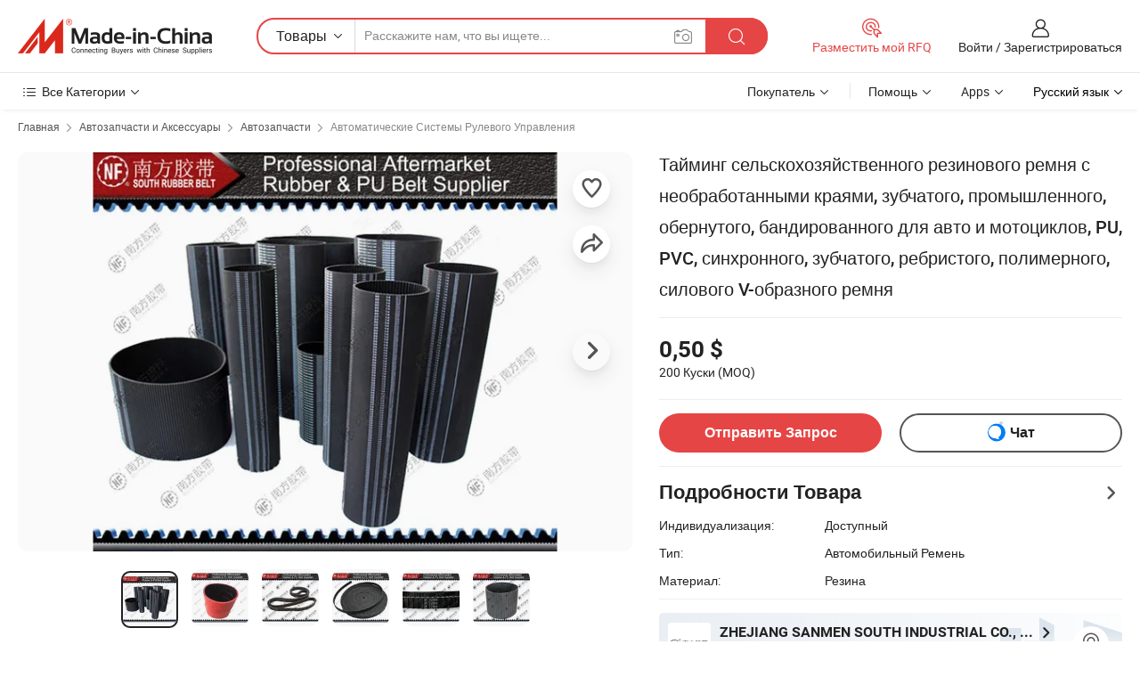

--- FILE ---
content_type: text/html;charset=UTF-8
request_url: https://ru.made-in-china.com/co_southbelt/product_Timing-Agricultural-Rubber-Raw-Edged-Cogged-Industrial-Wrapped-Banded-Auto-Motorcycle-Transmission-PU-PVC-Synchronous-Tooth-Drive-Ribbed-Poly-Power-V-Belt_uoyeuynsgg.html
body_size: 33686
content:
<!DOCTYPE html>
<html lang="ru">
<head>
            <title>Тайминг сельскохозяйственного резинового ремня с необработанными краями, зубчатого, промышленного, обернутого, бандированного для авто и мотоциклов, PU, PVC, синхронного, зубчатого, ребристого, полимерного, силового V-образного ремня - Китай V, резиновый ремень</title>
        <meta content="text/html; charset=utf-8" http-equiv="Content-Type"/>
    <meta name="referrer" content="unsafe-url"/>
    <link rel="dns-prefetch" href="//www.micstatic.com">
    <link rel="dns-prefetch" href="//image.made-in-china.com">
    <link rel="dns-prefetch" href="//www.made-in-china.com">
    <link rel="dns-prefetch" href="//pylon.micstatic.com">
    <link rel="dns-prefetch" href="//expo.made-in-china.com">
    <link rel="dns-prefetch" href="//world.made-in-china.com">
    <link rel="dns-prefetch" href="//pic.made-in-china.com">
    <link rel="dns-prefetch" href="//fa.made-in-china.com">
                            <link rel="alternate" hreflang="en" href="https://southbelt.en.made-in-china.com/product/QFBtrkfWaUcH/China-Timing-Agricultural-Rubber-Raw-Edged-Cogged-Industrial-Wrapped-Banded-Auto-Motorcycle-Transmission-PU-PVC-Synchronous-Tooth-Drive-Ribbed-Poly-Power-V-Belt.html" />
                                                        <link rel="alternate" hreflang="es" href="https://es.made-in-china.com/co_southbelt/product_Timing-Agricultural-Rubber-Raw-Edged-Cogged-Industrial-Wrapped-Banded-Auto-Motorcycle-Transmission-PU-PVC-Synchronous-Tooth-Drive-Ribbed-Poly-Power-V-Belt_uoyeuynsgg.html" />
                                            <link rel="alternate" hreflang="pt" href="https://pt.made-in-china.com/co_southbelt/product_Timing-Agricultural-Rubber-Raw-Edged-Cogged-Industrial-Wrapped-Banded-Auto-Motorcycle-Transmission-PU-PVC-Synchronous-Tooth-Drive-Ribbed-Poly-Power-V-Belt_uoyeuynsgg.html" />
                                            <link rel="alternate" hreflang="fr" href="https://fr.made-in-china.com/co_southbelt/product_Timing-Agricultural-Rubber-Raw-Edged-Cogged-Industrial-Wrapped-Banded-Auto-Motorcycle-Transmission-PU-PVC-Synchronous-Tooth-Drive-Ribbed-Poly-Power-V-Belt_uoyeuynsgg.html" />
                                            <link rel="alternate" hreflang="ru" href="https://ru.made-in-china.com/co_southbelt/product_Timing-Agricultural-Rubber-Raw-Edged-Cogged-Industrial-Wrapped-Banded-Auto-Motorcycle-Transmission-PU-PVC-Synchronous-Tooth-Drive-Ribbed-Poly-Power-V-Belt_uoyeuynsgg.html" />
                                            <link rel="alternate" hreflang="it" href="https://it.made-in-china.com/co_southbelt/product_Timing-Agricultural-Rubber-Raw-Edged-Cogged-Industrial-Wrapped-Banded-Auto-Motorcycle-Transmission-PU-PVC-Synchronous-Tooth-Drive-Ribbed-Poly-Power-V-Belt_uoyeuynsgg.html" />
                                            <link rel="alternate" hreflang="de" href="https://de.made-in-china.com/co_southbelt/product_Timing-Agricultural-Rubber-Raw-Edged-Cogged-Industrial-Wrapped-Banded-Auto-Motorcycle-Transmission-PU-PVC-Synchronous-Tooth-Drive-Ribbed-Poly-Power-V-Belt_uoyeuynsgg.html" />
                                            <link rel="alternate" hreflang="nl" href="https://nl.made-in-china.com/co_southbelt/product_Timing-Agricultural-Rubber-Raw-Edged-Cogged-Industrial-Wrapped-Banded-Auto-Motorcycle-Transmission-PU-PVC-Synchronous-Tooth-Drive-Ribbed-Poly-Power-V-Belt_uoyeuynsgg.html" />
                                            <link rel="alternate" hreflang="ar" href="https://sa.made-in-china.com/co_southbelt/product_Timing-Agricultural-Rubber-Raw-Edged-Cogged-Industrial-Wrapped-Banded-Auto-Motorcycle-Transmission-PU-PVC-Synchronous-Tooth-Drive-Ribbed-Poly-Power-V-Belt_uoyeuynsgg.html" />
                                            <link rel="alternate" hreflang="ko" href="https://kr.made-in-china.com/co_southbelt/product_Timing-Agricultural-Rubber-Raw-Edged-Cogged-Industrial-Wrapped-Banded-Auto-Motorcycle-Transmission-PU-PVC-Synchronous-Tooth-Drive-Ribbed-Poly-Power-V-Belt_uoyeuynsgg.html" />
                                            <link rel="alternate" hreflang="ja" href="https://jp.made-in-china.com/co_southbelt/product_Timing-Agricultural-Rubber-Raw-Edged-Cogged-Industrial-Wrapped-Banded-Auto-Motorcycle-Transmission-PU-PVC-Synchronous-Tooth-Drive-Ribbed-Poly-Power-V-Belt_uoyeuynsgg.html" />
                                            <link rel="alternate" hreflang="hi" href="https://hi.made-in-china.com/co_southbelt/product_Timing-Agricultural-Rubber-Raw-Edged-Cogged-Industrial-Wrapped-Banded-Auto-Motorcycle-Transmission-PU-PVC-Synchronous-Tooth-Drive-Ribbed-Poly-Power-V-Belt_uoyeuynsgg.html" />
                                            <link rel="alternate" hreflang="th" href="https://th.made-in-china.com/co_southbelt/product_Timing-Agricultural-Rubber-Raw-Edged-Cogged-Industrial-Wrapped-Banded-Auto-Motorcycle-Transmission-PU-PVC-Synchronous-Tooth-Drive-Ribbed-Poly-Power-V-Belt_uoyeuynsgg.html" />
                                            <link rel="alternate" hreflang="tr" href="https://tr.made-in-china.com/co_southbelt/product_Timing-Agricultural-Rubber-Raw-Edged-Cogged-Industrial-Wrapped-Banded-Auto-Motorcycle-Transmission-PU-PVC-Synchronous-Tooth-Drive-Ribbed-Poly-Power-V-Belt_uoyeuynsgg.html" />
                                            <link rel="alternate" hreflang="vi" href="https://vi.made-in-china.com/co_southbelt/product_Timing-Agricultural-Rubber-Raw-Edged-Cogged-Industrial-Wrapped-Banded-Auto-Motorcycle-Transmission-PU-PVC-Synchronous-Tooth-Drive-Ribbed-Poly-Power-V-Belt_uoyeuynsgg.html" />
                                            <link rel="alternate" hreflang="id" href="https://id.made-in-china.com/co_southbelt/product_Timing-Agricultural-Rubber-Raw-Edged-Cogged-Industrial-Wrapped-Banded-Auto-Motorcycle-Transmission-PU-PVC-Synchronous-Tooth-Drive-Ribbed-Poly-Power-V-Belt_uoyeuynsgg.html" />
                                    <link rel="alternate" hreflang="x-default" href="https://southbelt.en.made-in-china.com/product/QFBtrkfWaUcH/China-Timing-Agricultural-Rubber-Raw-Edged-Cogged-Industrial-Wrapped-Banded-Auto-Motorcycle-Transmission-PU-PVC-Synchronous-Tooth-Drive-Ribbed-Poly-Power-V-Belt.html" />
    <meta name="viewport" content="initial-scale=1.0,user-scalable=no,maximum-scale=1,width=device-width">
    <meta name="format-detection" content="telephone=no">
            <meta name="Keywords" content="Тайминг сельскохозяйственного резинового ремня с необработанными краями, зубчатого, промышленного, обернутого, бандированного для авто и мотоциклов, PU, PVC, синхронного, зубчатого, ребристого, полимерного, силового V-образного ремня,V, резиновый ремень"/>
            <meta name="Description"
              content="Тайминг сельскохозяйственного резинового ремня с необработанными краями, зубчатого, промышленного, обернутого, бандированного для авто и мотоциклов, PU, PVC, синхронного, зубчатого, ребристого, полимерного, силового V-образного ремня,Найти подробную информацию о V, резиновый ремень от Тайминг сельскохозяйственного резинового ремня с необработанными краями, зубчатого, промышленного, обернутого, бандированного для авто и мотоциклов, PU, PVC, синхронного, зубчатого, ребристого, полимерного, силового V-образного ремня - ZHEJIANG SANMEN SOUTH INDUSTRIAL CO., LTD."/>
            <meta http-equiv="X-UA-Compatible" content="IE=Edge, chrome=1"/>
    <meta name="renderer" content="webkit"/>
             <meta property="og:title" content="[Hot Item] Тайминг сельскохозяйственного резинового ремня с необработанными краями, зубчатого, промышленного, обернутого, бандированного для авто и мотоциклов, PU, PVC, синхронного, зубчатого, ребристого, полимерного, силового V-образного ремня"/>
<meta property="og:type" content="product"/>
<meta property="og:url" content="https://ru.made-in-china.com/co_southbelt/product_Timing-Agricultural-Rubber-Raw-Edged-Cogged-Industrial-Wrapped-Banded-Auto-Motorcycle-Transmission-PU-PVC-Synchronous-Tooth-Drive-Ribbed-Poly-Power-V-Belt_uoyeuynsgg.html"/>
<meta property="og:image" content="https://image.made-in-china.com/2f0j00ITWceMAkZtqi/Timing-Agricultural-Rubber-Raw-Edged-Cogged-Industrial-Wrapped-Banded-Auto-Motorcycle-Transmission-PU-PVC-Synchronous-Tooth-Drive-Ribbed-Poly-Power-V-Belt.jpg"/>
<meta property="og:site_name" content="Made-in-China.com"/>
<meta property="fb:admins" content="292039974180201"/>
<meta property="fb:page_id" content="10150525576765348"/>
<meta property="fb:app_id" content="205885989426763"/>
<meta property="og:description" content="Тип: Автомобильный Ремень Материал: Резина Сертификация: ISO, DIN, JIS, Великобритания Автоматическая: Автоматическая Стандарт: Стандартный Состояние: Новый"/>
<meta property="product:price:amount" content="0.5" />
<meta property="product:price:currency" content="USD" />
<meta property="og:availability" content="instock" />
<link rel="canonical" href="https://ru.made-in-china.com/co_southbelt/product_Timing-Agricultural-Rubber-Raw-Edged-Cogged-Industrial-Wrapped-Banded-Auto-Motorcycle-Transmission-PU-PVC-Synchronous-Tooth-Drive-Ribbed-Poly-Power-V-Belt_uoyeuynsgg.html" />
            <link rel="amphtml" href="https://ru.made-in-china.com/amp/co_southbelt/product_Timing-Agricultural-Rubber-Raw-Edged-Cogged-Industrial-Wrapped-Banded-Auto-Motorcycle-Transmission-PU-PVC-Synchronous-Tooth-Drive-Ribbed-Poly-Power-V-Belt_uoyeuynsgg.html">
        <link rel="stylesheet" type="text/css" href="https://www.micstatic.com/landing/www/product/detail_v2/css/product-detail_5b818cb4.css" media="all"/>
            <link rel="stylesheet" type="text/css" href="https://www.micstatic.com/landing/www/product/detail_v2/css/product-details-mlan_9095978c.css" media="all"/>
                    <style>
            body .sr-com-place .com-place-two.sr-comInfo-sign .sign-item .tip-gold{
                top: -84px;
            }
        </style>
                <style>
            body .sr-com-place .com-place-two.sr-comInfo-sign .sign-item .tip-gold.tip-audit{
                top: -61px;
            }
        </style>
                <style>
            .sr-proMainInfo-slide .share-wrap-visiable .sns-wrap a{
                margin-right: 4px;
            }
            body .fav-share-wrap .act-item{
                padding: 0 3px;
            }
        </style>
    <!-- Polyfill Code Begin --><script chaset="utf-8" type="text/javascript" src="https://www.micstatic.com/polyfill/polyfill-simplify_eb12d58d.js"></script><!-- Polyfill Code End --></head>
        <body class="theme-01 J-ATF" style="overflow-y: scroll;" probe-clarity="false" >
    <div style="position:absolute;top:0;left:0;width:1px;height:1px;overflow:hidden">
                                            <img src="//stat.made-in-china.com/event/rec.gif?type=10&data=%7B%22pdid%22%3A%221927124055%22%2C%22list%22%3A%5B%7B%22t%22%3A1%2C%22f%22%3A0%2C%22id%22%3A%222188913185%22%7D%2C%7B%22t%22%3A1%2C%22f%22%3A0%2C%22id%22%3A%222181229975%22%7D%2C%7B%22t%22%3A1%2C%22f%22%3A0%2C%22id%22%3A%222181159375%22%7D%2C%7B%22t%22%3A1%2C%22f%22%3A0%2C%22id%22%3A%222108143345%22%7D%2C%7B%22t%22%3A1%2C%22f%22%3A0%2C%22id%22%3A%222131326795%22%7D%2C%7B%22t%22%3A1%2C%22f%22%3A0%2C%22id%22%3A%221922543555%22%7D%2C%7B%22t%22%3A1%2C%22f%22%3A0%2C%22id%22%3A%221928769105%22%7D%2C%7B%22t%22%3A1%2C%22f%22%3A0%2C%22id%22%3A%22785302635%22%7D%2C%7B%22t%22%3A1%2C%22f%22%3A0%2C%22id%22%3A%22807070685%22%7D%2C%7B%22t%22%3A1%2C%22f%22%3A0%2C%22id%22%3A%221924241085%22%7D%5D%7D&st=3544" alt=""/>
            </div>
    <input type="hidden" id="lan" name="lan" value="ru">
    <input type="hidden" name="pg_abp" id="pg_abp" value="a">
    <input type="hidden" name="isGoogleSeoBuyer" id="isGoogleSeoBuyer" value="false">
    <input type="hidden" name="verifiedTranslate" id="verifiedTranslate" value="Подтвержденный сертификат">
    <input type="hidden" class="J-data-pid" value="1927124055">
            <input type="hidden" class="J-data-layout" value="2">
    <input type="hidden" value="prodDetail">
    <input type="hidden" id="loginUserName" value="southbelt"/>
    <input type="hidden" id="comReviewSourceId" name="comReviewSourceId" value="DqinClFyZTHt"/>
    <input type="hidden" name="user_behavior_trace_id" id="user_behavior_trace_id" value="1jfu02i8a9e2i"/>
    <input type="hidden" name="receptionABTestSwitch" id="receptionABTestSwitch" value="true"/>
    <input type="hidden" name="alertReceptionCardWaitingTime" id="alertReceptionCardWaitingTime" value="1"/>
            <div id="header" ></div>
<script>
    function headerMlanInit() {
        const funcName = 'headerMlan';
        const app = new window[funcName]({target: document.getElementById('header'), props: {props: {"pageType":8,"logoTitle":"Производители и поставщики","logoUrl":null,"base":{"buyerInfo":{"service":"Услуги","newUserGuide":"Гид для новичков","auditReport":"Audited Suppliers' Reports","meetSuppliers":"Meet Suppliers","onlineTrading":"Secured Trading Service","buyerCenter":"Центр покупателей","contactUs":"Связаться с Нами","search":"Поиск","prodDirectory":"Каталог Товаров","supplierDiscover":"Supplier Discover","sourcingRequest":"Разместить Запрос на Поставку","quickLinks":"Quick Links","myFavorites":"Мое Избранное","visitHistory":"История Браузера","buyer":"Покупатель","blog":"Бизнес-информация"},"supplierInfo":{"supplier":"Поставщик","joinAdvance":"加入高级会员","tradeServerMarket":"外贸服务市场","memberHome":"外贸e家","cloudExpo":"Smart Expo云展会","onlineTrade":"交易服务","internationalLogis":"国际物流","northAmericaBrandSailing":"北美全渠道出海","micDomesticTradeStation":"中国制造网内贸站"},"helpInfo":{"whyMic":"Why Made-in-China.com","auditSupplierWay":"Как мы проводим аудит поставщиков","securePaymentWay":"Как мы обеспечиваем оплату","submitComplaint":"Подать жалобу","contactUs":"Связаться с Нами","faq":"Вопросы-Ответы","help":"Помощь"},"appsInfo":{"downloadApp":"Скачать App!","forBuyer":"Для покупателя","forSupplier":"Для поставщика","exploreApp":"Исследовать эксклюзивные скидки в App","apps":"Apps"},"languages":[{"lanCode":0,"simpleName":"en","name":"English","value":"https://southbelt.en.made-in-china.com/product/QFBtrkfWaUcH/China-Timing-Agricultural-Rubber-Raw-Edged-Cogged-Industrial-Wrapped-Banded-Auto-Motorcycle-Transmission-PU-PVC-Synchronous-Tooth-Drive-Ribbed-Poly-Power-V-Belt.html","htmlLang":"en"},{"lanCode":5,"simpleName":"es","name":"Español","value":"https://es.made-in-china.com/co_southbelt/product_Timing-Agricultural-Rubber-Raw-Edged-Cogged-Industrial-Wrapped-Banded-Auto-Motorcycle-Transmission-PU-PVC-Synchronous-Tooth-Drive-Ribbed-Poly-Power-V-Belt_uoyeuynsgg.html","htmlLang":"es"},{"lanCode":4,"simpleName":"pt","name":"Português","value":"https://pt.made-in-china.com/co_southbelt/product_Timing-Agricultural-Rubber-Raw-Edged-Cogged-Industrial-Wrapped-Banded-Auto-Motorcycle-Transmission-PU-PVC-Synchronous-Tooth-Drive-Ribbed-Poly-Power-V-Belt_uoyeuynsgg.html","htmlLang":"pt"},{"lanCode":2,"simpleName":"fr","name":"Français","value":"https://fr.made-in-china.com/co_southbelt/product_Timing-Agricultural-Rubber-Raw-Edged-Cogged-Industrial-Wrapped-Banded-Auto-Motorcycle-Transmission-PU-PVC-Synchronous-Tooth-Drive-Ribbed-Poly-Power-V-Belt_uoyeuynsgg.html","htmlLang":"fr"},{"lanCode":3,"simpleName":"ru","name":"Русский язык","value":"https://ru.made-in-china.com/co_southbelt/product_Timing-Agricultural-Rubber-Raw-Edged-Cogged-Industrial-Wrapped-Banded-Auto-Motorcycle-Transmission-PU-PVC-Synchronous-Tooth-Drive-Ribbed-Poly-Power-V-Belt_uoyeuynsgg.html","htmlLang":"ru"},{"lanCode":8,"simpleName":"it","name":"Italiano","value":"https://it.made-in-china.com/co_southbelt/product_Timing-Agricultural-Rubber-Raw-Edged-Cogged-Industrial-Wrapped-Banded-Auto-Motorcycle-Transmission-PU-PVC-Synchronous-Tooth-Drive-Ribbed-Poly-Power-V-Belt_uoyeuynsgg.html","htmlLang":"it"},{"lanCode":6,"simpleName":"de","name":"Deutsch","value":"https://de.made-in-china.com/co_southbelt/product_Timing-Agricultural-Rubber-Raw-Edged-Cogged-Industrial-Wrapped-Banded-Auto-Motorcycle-Transmission-PU-PVC-Synchronous-Tooth-Drive-Ribbed-Poly-Power-V-Belt_uoyeuynsgg.html","htmlLang":"de"},{"lanCode":7,"simpleName":"nl","name":"Nederlands","value":"https://nl.made-in-china.com/co_southbelt/product_Timing-Agricultural-Rubber-Raw-Edged-Cogged-Industrial-Wrapped-Banded-Auto-Motorcycle-Transmission-PU-PVC-Synchronous-Tooth-Drive-Ribbed-Poly-Power-V-Belt_uoyeuynsgg.html","htmlLang":"nl"},{"lanCode":9,"simpleName":"sa","name":"العربية","value":"https://sa.made-in-china.com/co_southbelt/product_Timing-Agricultural-Rubber-Raw-Edged-Cogged-Industrial-Wrapped-Banded-Auto-Motorcycle-Transmission-PU-PVC-Synchronous-Tooth-Drive-Ribbed-Poly-Power-V-Belt_uoyeuynsgg.html","htmlLang":"ar"},{"lanCode":11,"simpleName":"kr","name":"한국어","value":"https://kr.made-in-china.com/co_southbelt/product_Timing-Agricultural-Rubber-Raw-Edged-Cogged-Industrial-Wrapped-Banded-Auto-Motorcycle-Transmission-PU-PVC-Synchronous-Tooth-Drive-Ribbed-Poly-Power-V-Belt_uoyeuynsgg.html","htmlLang":"ko"},{"lanCode":10,"simpleName":"jp","name":"日本語","value":"https://jp.made-in-china.com/co_southbelt/product_Timing-Agricultural-Rubber-Raw-Edged-Cogged-Industrial-Wrapped-Banded-Auto-Motorcycle-Transmission-PU-PVC-Synchronous-Tooth-Drive-Ribbed-Poly-Power-V-Belt_uoyeuynsgg.html","htmlLang":"ja"},{"lanCode":12,"simpleName":"hi","name":"हिन्दी","value":"https://hi.made-in-china.com/co_southbelt/product_Timing-Agricultural-Rubber-Raw-Edged-Cogged-Industrial-Wrapped-Banded-Auto-Motorcycle-Transmission-PU-PVC-Synchronous-Tooth-Drive-Ribbed-Poly-Power-V-Belt_uoyeuynsgg.html","htmlLang":"hi"},{"lanCode":13,"simpleName":"th","name":"ภาษาไทย","value":"https://th.made-in-china.com/co_southbelt/product_Timing-Agricultural-Rubber-Raw-Edged-Cogged-Industrial-Wrapped-Banded-Auto-Motorcycle-Transmission-PU-PVC-Synchronous-Tooth-Drive-Ribbed-Poly-Power-V-Belt_uoyeuynsgg.html","htmlLang":"th"},{"lanCode":14,"simpleName":"tr","name":"Türkçe","value":"https://tr.made-in-china.com/co_southbelt/product_Timing-Agricultural-Rubber-Raw-Edged-Cogged-Industrial-Wrapped-Banded-Auto-Motorcycle-Transmission-PU-PVC-Synchronous-Tooth-Drive-Ribbed-Poly-Power-V-Belt_uoyeuynsgg.html","htmlLang":"tr"},{"lanCode":15,"simpleName":"vi","name":"Tiếng Việt","value":"https://vi.made-in-china.com/co_southbelt/product_Timing-Agricultural-Rubber-Raw-Edged-Cogged-Industrial-Wrapped-Banded-Auto-Motorcycle-Transmission-PU-PVC-Synchronous-Tooth-Drive-Ribbed-Poly-Power-V-Belt_uoyeuynsgg.html","htmlLang":"vi"},{"lanCode":16,"simpleName":"id","name":"Bahasa Indonesia","value":"https://id.made-in-china.com/co_southbelt/product_Timing-Agricultural-Rubber-Raw-Edged-Cogged-Industrial-Wrapped-Banded-Auto-Motorcycle-Transmission-PU-PVC-Synchronous-Tooth-Drive-Ribbed-Poly-Power-V-Belt_uoyeuynsgg.html","htmlLang":"id"}],"showMlan":true,"showRules":false,"rules":"Rules","language":"ru","menu":"Меню","subTitle":null,"subTitleLink":null,"stickyInfo":null},"categoryRegion":{"categories":"Все Категории","categoryList":[{"name":"Сельское Хозяйство и Пища","value":"https://ru.made-in-china.com/category1_Agriculture-Food/Agriculture-Food_usssssssss.html","catCode":"1000000000"},{"name":"Одежда и Аксессуары","value":"https://ru.made-in-china.com/category1_Apparel-Accessories/Apparel-Accessories_uussssssss.html","catCode":"1100000000"},{"name":"Искусство и Ремесла","value":"https://ru.made-in-china.com/category1_Arts-Crafts/Arts-Crafts_uyssssssss.html","catCode":"1200000000"},{"name":"Автозапчасти и Аксессуары","value":"https://ru.made-in-china.com/category1_Auto-Motorcycle-Parts-Accessories/Auto-Motorcycle-Parts-Accessories_yossssssss.html","catCode":"2900000000"},{"name":"Сумки, Футляры и Коробки","value":"https://ru.made-in-china.com/category1_Bags-Cases-Boxes/Bags-Cases-Boxes_yhssssssss.html","catCode":"2600000000"},{"name":"Химическая Промышленность","value":"https://ru.made-in-china.com/category1_Chemicals/Chemicals_uissssssss.html","catCode":"1300000000"},{"name":"Компьютерные Товары","value":"https://ru.made-in-china.com/category1_Computer-Products/Computer-Products_iissssssss.html","catCode":"3300000000"},{"name":"Строительство и Отделка","value":"https://ru.made-in-china.com/category1_Construction-Decoration/Construction-Decoration_ugssssssss.html","catCode":"1500000000"},{"name":"Бытовая Электроника","value":"https://ru.made-in-china.com/category1_Consumer-Electronics/Consumer-Electronics_unssssssss.html","catCode":"1400000000"},{"name":"Электротехника и Электроника","value":"https://ru.made-in-china.com/category1_Electrical-Electronics/Electrical-Electronics_uhssssssss.html","catCode":"1600000000"},{"name":"Мебель","value":"https://ru.made-in-china.com/category1_Furniture/Furniture_yessssssss.html","catCode":"2700000000"},{"name":"Здоровье и Медицина","value":"https://ru.made-in-china.com/category1_Health-Medicine/Health-Medicine_uessssssss.html","catCode":"1700000000"},{"name":"Промышленное Оборудование и Компоненты","value":"https://ru.made-in-china.com/category1_Industrial-Equipment-Components/Industrial-Equipment-Components_inssssssss.html","catCode":"3400000000"},{"name":"Инструменты и Измерительные Приборы","value":"https://ru.made-in-china.com/category1_Instruments-Meters/Instruments-Meters_igssssssss.html","catCode":"3500000000"},{"name":"Легкая промышленность и товары повседневного спроса","value":"https://ru.made-in-china.com/category1_Light-Industry-Daily-Use/Light-Industry-Daily-Use_urssssssss.html","catCode":"1800000000"},{"name":"Светильники и Освещение","value":"https://ru.made-in-china.com/category1_Lights-Lighting/Lights-Lighting_isssssssss.html","catCode":"3000000000"},{"name":"Машины Для Производства и Обработки","value":"https://ru.made-in-china.com/category1_Manufacturing-Processing-Machinery/Manufacturing-Processing-Machinery_uossssssss.html","catCode":"1900000000"},{"name":"Металлургия, Полезные Ископаемые и Энергетика","value":"https://ru.made-in-china.com/category1_Metallurgy-Mineral-Energy/Metallurgy-Mineral-Energy_ysssssssss.html","catCode":"2000000000"},{"name":"Канцелярские Товары","value":"https://ru.made-in-china.com/category1_Office-Supplies/Office-Supplies_yrssssssss.html","catCode":"2800000000"},{"name":"Упаковка и Полиграфия","value":"https://ru.made-in-china.com/category1_Packaging-Printing/Packaging-Printing_ihssssssss.html","catCode":"3600000000"},{"name":"Безопасность и Защита","value":"https://ru.made-in-china.com/category1_Security-Protection/Security-Protection_ygssssssss.html","catCode":"2500000000"},{"name":"Услуги","value":"https://ru.made-in-china.com/category1_Service/Service_ynssssssss.html","catCode":"2400000000"},{"name":"Спортивные Товары и Отдых","value":"https://ru.made-in-china.com/category1_Sporting-Goods-Recreation/Sporting-Goods-Recreation_iussssssss.html","catCode":"3100000000"},{"name":"Текстиль","value":"https://ru.made-in-china.com/category1_Textile/Textile_yussssssss.html","catCode":"2100000000"},{"name":"Инструменты и Крепёжные Изделия","value":"https://ru.made-in-china.com/category1_Tools-Hardware/Tools-Hardware_iyssssssss.html","catCode":"3200000000"},{"name":"Игрушки","value":"https://ru.made-in-china.com/category1_Toys/Toys_yyssssssss.html","catCode":"2200000000"},{"name":"Транспорт","value":"https://ru.made-in-china.com/category1_Transportation/Transportation_yissssssss.html","catCode":"2300000000"}],"more":"Больше"},"searchRegion":{"show":true,"lookingFor":"Расскажите нам, что вы ищете...","homeUrl":"//ru.made-in-china.com","products":"Товары","suppliers":"Поставщики","auditedFactory":null,"uploadImage":"Загрузить изображение","max20MbPerImage":"Максимум 20 МБ на изображение","yourRecentKeywords":"Ваши последние ключевые слова","clearHistory":"Очистить Историю","popularSearches":"Похожие Поиски","relatedSearches":"Больше","more":null,"maxSizeErrorMsg":"Загрузка не удалась. Максимальный размер изображения 20 МБ.","noNetworkErrorMsg":"Нет сетевого подключения. Пожалуйста, проверьте настройки сети и попробуйте снова.","uploadFailedErrorMsg":"Загрузка не удалась. Неверный формат изображения. Поддерживаемые форматы: JPG, PNG, BMP.","relatedList":null,"relatedTitle":null,"relatedTitleLink":null,"formParams":null,"mlanFormParams":{"keyword":null,"inputkeyword":null,"type":null,"currentTab":null,"currentPage":null,"currentCat":null,"currentRegion":null,"currentProp":null,"submitPageUrl":null,"parentCat":null,"otherSearch":null,"currentAllCatalogCodes":null,"sgsMembership":null,"memberLevel":null,"topOrder":null,"size":null,"more":"больше","less":"less","staticUrl50":null,"staticUrl10":null,"staticUrl30":null,"condition":"0","conditionParamsList":[{"condition":"0","conditionName":null,"action":"/productSearch?keyword=#word#","searchUrl":null,"inputPlaceholder":null},{"condition":"1","conditionName":null,"action":"/companySearch?keyword=#word#","searchUrl":null,"inputPlaceholder":null}]},"enterKeywordTips":"Введите ключевое слово по крайней мере для вашего поиска.","openMultiSearch":false},"frequentRegion":{"rfq":{"rfq":"Разместить мой RFQ","searchRfq":"Search RFQs","acquireRfqHover":"Расскажите нам, что вам нужно, и попробуйте простой способ получить цитаты !","searchRfqHover":"Discover quality RFQs and connect with big-budget buyers"},"account":{"account":"Аккаунт","signIn":"Войти","join":"Зарегистрироваться","newUser":"Новый Пользователь","joinFree":"Зарегистрироваться","or":"Или","socialLogin":"Нажимая «Зарегистрироваться», «Войти» или «Продолжить» с Facebook, Linkedin, Twitter, Google, %s, я принимаю %sUser Agreement%s и %sPrivacy Policy%s","message":"Сообщения","quotes":"Цитаты","orders":"Заказы","favorites":"Избранное","visitHistory":"История Браузера","postSourcingRequest":"Разместить Запрос на Поставку","hi":"Здравствуйте","signOut":"Выйти","manageProduct":"Управление Продуктами","editShowroom":"Редактировать выставочный зал","username":"","userType":null,"foreignIP":true,"currentYear":2026,"userAgreement":"Пользовательское соглашение","privacyPolicy":"Политика конфиденциальности"},"message":{"message":"Сообщения","signIn":"Войти","join":"Зарегистрироваться","newUser":"Новый Пользователь","joinFree":"Зарегистрироваться","viewNewMsg":"Sign in to view the new messages","inquiry":"Запросы","rfq":"RFQs","awaitingPayment":"Awaiting payments","chat":"Чат","awaitingQuotation":"Ожидание котировок"},"cart":{"cart":"Корзина запросов"}},"busiRegion":null,"previewRegion":null}}});
		const hoc=o=>(o.__proto__.$get=function(o){return this.$$.ctx[this.$$.props[o]]},o.__proto__.$getKeys=function(){return Object.keys(this.$$.props)},o.__proto__.$getProps=function(){return this.$get("props")},o.__proto__.$setProps=function(o){var t=this.$getKeys(),s={},p=this;t.forEach(function(o){s[o]=p.$get(o)}),s.props=Object.assign({},s.props,o),this.$set(s)},o.__proto__.$help=function(){console.log("\n            $set(props): void             | 设置props的值\n            $get(key: string): any        | 获取props指定key的值\n            $getKeys(): string[]          | 获取props所有key\n            $getProps(): any              | 获取props里key为props的值（适用nail）\n            $setProps(params: any): void  | 设置props里key为props的值（适用nail）\n            $on(ev, callback): func       | 添加事件监听，返回移除事件监听的函数\n            $destroy(): void              | 销毁组件并触发onDestroy事件\n        ")},o);
        window[`${funcName}Api`] = hoc(app);
    };
</script><script type="text/javascript" crossorigin="anonymous" onload="headerMlanInit()" src="https://www.micstatic.com/nail/pc/header-mlan_6f301846.js"></script>        <div class="sr-container J-layout ">
        <script type="text/x-data" class="J-mlan-stat-data">{"t":"mLanCou","f":"prodDetail","vId":null}</script>
                <div>
            <input type="hidden" id="J-detail-isProduct"/>
            <input type="hidden" id="loginUserName" value="southbelt"/>
            <input type="hidden" id="curLanCode" value="3"/>
            <input type="hidden" id="sensor_pg_v" value="pid:QFBtrkfWaUcH,cid:DqinClFyZTHt,tp:104,stp:10403,plate:normal,sst:paid,is_trade:0,is_sample:0,is_rushorder:0,is_verified:1,abt:null,abp:a"/>
            <input type="hidden" id="productId" value="QFBtrkfWaUcH"/>
            <input type="hidden" id="loginCountry" value="United_States"/>
            <input type="hidden" id="isUser" value="false"/>
            <input type="hidden" id="userEmailAddress" value=""/>
                            <input type="hidden" id="J-SlideNav-Survey" isLogin="true" isBuyer="true" comId="en" linkData="http://survey.made-in-china.com/index.php?sid=16156&lang=">
                        <script class="J-mlan-config" type="text/data-lang" data-lang="ru">
                {
                    "more": "Посмотреть Всё",
                    "less": "Посмотреть Mеньше",
                    "pmore": "Больше",
                    "pless": "Mеньше",
                    "verifiedTranslate": "Подтвержденный сертификат",
                    "emailRequired": "Введите ваш адрес электронной почты.",
                    "email": "Введите действительный адрес почты.",
                    "contentRequired": "Введите содержание вашего запроса.",
                    "maxLength": "Текст Вашего запроса должен содержать от 20 до 4000 символов.",
                    "quiryDialogTitle": "Ввести контакт, чтобы укрепить доверия с поставщиком",
                    "videoTitle": "Посмотреть Похожие Видео",
                    "alsoViewTitle": "Люди, которые посмотрели это, также посмотрели",
                    "latestPriceTitle": "Введите подробные требования, чтобы получить точное предложение",
                    "Enter your email address":"Пожалуйста, введите вашу эле. почту.",
                    "ratingReviews": "Рейтинги и отзывы",
                    "selectOptions": ["Топ Отзывы", "Самые Последние"],
                    "frequencyError": "Ваши операции выполняются слишком часто. Повторите попытку позже.",
                    "overallReviews": {
                        "title": "Все отзывы",
                        "reviews": "Отзывы",
                        "star": "Звезда"
                    },
                    "customerSatisfaction": {
                        "title": "Удовлетворенность Клиентов",
                        "response": "Обратная связь",
                        "service": "Услуги",
                        "quality": "Качество",
                        "delivery": "Доставка"
                    },
                    "reviewDetails": {
                        "title": "Подробности отзывов",
                        "verifiedPurchase": "Подтвержденная покупка",
                        "showPlace": {
                            "publicShow": "Public show",
                            "publicShowInProtection": "Public show (Protection period)",
                            "onlyInVo": "Only show in VO"
                        },
                        "modified": "Измененный"
                    },
                    "pager": {
                        "goTo": "Перейти к",
                        "page": "Страница",
                        "next": "Следующий",
                        "prev": "Предыдущий",
                        "confirm": "Подтвердить"
                    },
                    "loadingTip": "Загрузка",
                    "foldingReviews": "Посмотреть Складные Обзоры",
                    "noInfoTemporarily": "Временно нет информации.",
                    "strengthLabel": "Этикетка проверенной прочности",
                    "Negotiable":"Цена Договорная",
                    "Free Shipping to {{country}} by {{carrier}}":"Бесплатная доставка в {{country}} за {{carrier}}",
                    "Estimated delivery time $ Days":"Расчетное время доставки $ Дней",
                    "To be negotiated to {{country}} by {{carrier}}":"Будет предметом переговоров  {{country}} за {{carrier}}",
                    "US$ {{freight}} to {{country}} by {{carrier}}":"US$ {{freight}} к {{country}} к {{carrier}}",
                    "Still deciding? Get samples of $ !": "Все еще решаете? Получите образцы $ !",
                    "Shipping Cost": "Стоимость доставки",
                    "Delivery": "Доставка",
                    "{{buyerName}} made an order recently.": "{{buyerName}} недавно сделал заказ.",
                    "The hot selling product from our verified and experienced supplier.": "Самые продаваемые товары от наших проверенных и опытных поставщиков.",
                    "selectSkuSpec": "Выберите варианты и количество",
                    "productSpecification": "Технические характеристики товара",
                    "productsTotalAmount": "Общая сумма товаров",
                    "sendInquiry": "Отправить Запрос",
                    "minOrderTips": "Количество вашего товара меньше минимального заказа ({{minTotalCount}}).",
                    "buyNow": "Купить сейчас",
                    "startOrderRequest": "Начать запрос заказа",
                    "shippingFeeTips": "Не включает стоимость доставки."

                }
            </script>
            <div class="sr-layout-wrap sr-layout-resp">
                <div class="detail-top-bar" >
                                            <div class="sr-QPWords-cont">
                            <ul>
                                                                                                                                    <li class="sr-QPWords-item">
                                        <a href="https://ru.made-in-china.com" target="_blank" rel="nofollow">Главная</a>
                                        <i class="ob-icon icon-right"></i>
                                                                                    <a href="https://ru.made-in-china.com/category1_Auto-Motorcycle-Parts-Accessories/Auto-Motorcycle-Parts-Accessories_yossssssss.html" target="_blank">Автозапчасти и Аксессуары</a>
                                            <i class="ob-icon icon-right"></i>
                                                                                    <a href="https://ru.made-in-china.com/category23_Auto-Motorcycle-Parts-Accessories/Auto-Parts_yosyssssss_1.html" target="_blank">Автозапчасти</a>
                                            <i class="ob-icon icon-right"></i>
                                                                                <a href="https://ru.made-in-china.com/category23_Auto-Motorcycle-Parts-Accessories/Auto-Steering-Systems_yosysossss_1.html" target="_blank">Автоматические Системы Рулевого Управления</a>
                                                                            </li>
                                                            </ul>
                        </div>
                                    </div>
                            </div>
                        <div class="sr-layout-detail clears">
                <div class="sr-detail-content clears">
                    <div class="sr-layout-block sr-layout-left">
                        <div class="sr-layout-content sr-proMainInfo J-sr-proMainInfo">
                            <div class="sr-proMainInfo-baseInfo J-proMainInfo-baseInfo" faw-module="main_function" faw-exposure>
        <div class="sr-proMainInfo-baseInfo-name">
            <h1 class="sr-proMainInfo-baseInfoH1 J-baseInfo-name" data-prod-tag="">
                <span class="J-meiAward"></span> <span>Тайминг сельскохозяйственного резинового ремня с необработанными краями, зубчатого, промышленного, обернутого, бандированного для авто и мотоциклов, PU, PVC, синхронного, зубчатого, ребристого, полимерного, силового V-образного ремня</span>
            </h1>
            <div class="tag-wrapper">
                <div class="J-deal-tag"></div>
            </div>
                    </div>
            <div class="sr-proMainInfo-baseInfo-property">
            <div class="baseInfo-price-related">
                <div class="J-activity-banner attr-line"></div>
                <input type="hidden" id="inquiry4PriceHref" name="inquiry4PriceHref" value="//www.made-in-china.com/sendInquiry/prod_QFBtrkfWaUcH_DqinClFyZTHt_0.html?plant=ru&from=shrom&type=cs&style=3&page=p_detail">
                <div class="swiper-proMainInfo-baseInfo-propertyGetPrice-container">
                    <input type="hidden" value="{'Порт':'Ningbo, China','Условия Платежа':'L/C, T/T, Western Union'}" id="priceProp">
                                                                                                        <div class="sr-proMainInfo-baseInfo-propertyPrice">
                                                    <div class="only-one-priceNum">
                                <table>
                                    <tbody>
                                    <tr style="display: inline-flex;align-items: baseline; flex-wrap: wrap;flex-direction: column;" class="only-one-priceNum-tr">
                                        <td style="padding: 0 !important;">
                                        <span class="only-one-priceNum-td-left">0,50 $ </span>
                                        </td>
                                        <td style="padding: 0" class="sa-only-property-price only-one-priceNum-price">
                                            <span style="color: #222">200 Куски</span>
                                            <span style="color: #222">
                                            (MOQ)
                                        </span>
                                        </td>
                                    </tr>
                                    </tbody>
                                </table>
                            </div>
                    </div>
                </div>
                <div class="coupon-and-getlastprice">
                                            <div class="empty-glp-box"></div>
                                    </div>
            </div>
            <input type="hidden" id="login" value="false">
                        <div class="sr-proMainInfo-baseInfo-propertyAttr">
                <div>
        <input type="hidden" id="hasProdSpecs" value="false">
</div>
                                <div>
    <input type="hidden" id="supportRushOrder" value="false">
<div class="sr-layout-block contact-block J-contact-fix two-button">
    <div class="button-block contact-btn">
        <a fun-inquiry-product class="btns button-link-contact J-prod-btn-contact" target="_blank" href="https://www.made-in-china.com/sendInquiry/prod_QFBtrkfWaUcH_DqinClFyZTHt.html?plant=ru&from=shrom&type=cs&style=3&page=p_detail" rel="nofollow" ads-data="st:24,pdid:QFBtrkfWaUcH,pcid:DqinClFyZTHt"> Отправить Запрос
        </a>
    </div>
    <div class="sr-side-contSupplier-chat button-block J-sr-side-contSupplier-chat">
        <b text='[{"offline": {"text":"Чат","title":"Поставщик сейчас не в сети, пожалуйста, оставьте свое сообщение."}, "online": {"text":"Чат","title":"Чат с поставщиком онлайн прямо сейчас!"}}]' class="tm3_chat_status" lan="ru" tmlan="ru" dataId="DqinClFyZTHt_QFBtrkfWaUcH_1" inquiry="https://www.made-in-china.com/sendInquiry/prod_QFBtrkfWaUcH_DqinClFyZTHt.html?plant=ru&from=shrom&type=cs&style=3&page=p_detail" processor="chat" cid="DqinClFyZTHt"></b>
        <span rel="nofollow" ads-data="st:13" class="tm-placeholder" title="Чат с поставщиком онлайн прямо сейчас!" role="button" tabindex="0" aria-label="tm">
                            Чат </span>
    </div>
</div>
    </div>
                                    <div class="attr-line"></div>
                    <div class="product-details-title pointer J-prod-detail" ads-data="st:309">
                        <span>Подробности Товара</span>
                        <span><i class="ob-icon icon-right"></i></span>
                    </div>
                    <table>
                        <tbody>
                                                        <tr>
                                <th width="166" class="th-label">Индивидуализация:</th>
                                <td>Доступный</td>
                            </tr>
                                                        <tr>
                                <th width="166" class="th-label">Тип:</th>
                                <td>Автомобильный Ремень</td>
                            </tr>
                                                        <tr>
                                <th width="166" class="th-label">Материал:</th>
                                <td>Резина</td>
                            </tr>
                        </tbody>
                    </table>
                                    <div class="attr-line"></div>
                <div class="sr-layout-block sr-com-place sr-com-place-top">
                                                                     <div faw-module="verified_company_homepage" faw-exposure>
    <input type="hidden" id="J-linkInfo" value="https://ru.made-in-china.com/co_southbelt/">
        <div id="product-multi-box-small">
                                </div>
    <div class="sr-linkTo-comInfo J-linkTo-comInfo" ads-data>
        <div class="sr-com com-place-one com-place-one-new">
                            <div class="sr-com-logo" ads-data="st:185">
                    <img src="//www.micstatic.com/landing/www/product/img/transparent.png" data-original="//image.made-in-china.com/206f0j00UapQTesgWtrl/ZHEJIANG-SANMEN-SOUTH-INDUSTRIAL-CO-LTD-.jpg" />
                </div>
                        <div class="sr-com-info">
                <div class="sr-comInfo-title ">
                    <div class="title-txt">
                        <a href="https://ru.made-in-china.com/co_southbelt/" target="_blank" ads-data="st:3" title="ZHEJIANG SANMEN SOUTH INDUSTRIAL CO., LTD."><span class="text-ellipsis">ZHEJIANG SANMEN SOUTH INDUSTRIAL CO., LTD.</span> <i class="ob-icon icon-right"></i></a>
                    </div>
                </div>
                <div class="info-item-out">
                                                                                                                                                                <span class="info-item info-businessType" title="&#1055;&#1088;&#1086;&#1080;&#1079;&#1074;&#1086;&#1076;&#1080;&#1090;&#1077;&#1083;&#1100;/&#1047;&#1072;&#1074;&#1086;&#1076; &amp; &#1058;&#1086;&#1088;&#1075;&#1086;&#1074;&#1072;&#1103; &#1050;&#1086;&#1084;&#1087;&#1072;&#1085;&#1080;&#1103;" ads-data="st: 237;">
                                        &#1055;&#1088;&#1086;&#1080;&#1079;&#1074;&#1086;&#1076;&#1080;&#1090;&#1077;&#1083;&#1100;/&#1047;&#1072;&#1074;&#1086;&#1076; &amp; &#1058;&#1086;&#1088;&#1075;&#1086;&#1074;&#1072;&#1103; &#1050;&#1086;&#1084;&#1087;&#1072;&#1085;&#1080;&#1103;
                                    </span>
                </div>
            </div>
            <div class="operate-wrapper">
                                    <div class="company-location" ads-data="st:225">
                        <a class="J-location" target="_blank" href="https://ru.made-in-china.com/co_southbelt/company_info.html">
                            <i class="ob-icon icon-coordinate"></i>
                            <div class="tip arrow-bottom tip-gold">
                                <div class="gold-content">
                                    <div class="tip-con">
                                        Zhejiang, Китай
                                    </div>
                                    <span class="arrow arrow-out">
                                    <span class="arrow arrow-in"></span>
                                </span>
                                </div>
                            </div>
                        </a>
                    </div>
            </div>
        </div>
                    <div class="rating-box">
                <div class='add_factory-icon'>
                                                </div>
                <div class="J-review-box" style="display: none">
                                            <div class="review-label">What's your impression of this company?</div>
                                            <div class="score-item review-btn" ads-data="st:114">
                            <i class="ob-icon icon-fill-text"></i>
                            <span>review now</span>
                        </div>
                </div>
            </div>
                <div class="sr-comInfo-sign com-place-two com-place-two-new ">
                                                <div class="sign-item" ads-data="st:186">
                                            <i class="item-icon icon-gold"></i>
                        Золотое Членство <span class="txt-year">с 2016</span>
                                                                <div class="tip arrow-bottom tip-gold">
                        <div class="gold-content">
                            <div class="tip-con">
                                                                    <p class="tip-para">Поставщики с проверенными бизнес-лицензиями</p>
                                                            </div>
                        </div>
                    </div>
                </div>
                    </div>
    </div>
    <div class="com-place-three com-place-three-new">
                    <div class="sign-item J-verified-item" data-title="Проверено независимым сторонним инспекционным агентством" ads-data="st:113">
                <img class="item-icon" src="https://www.micstatic.com/common/img/icon-new/as-short.png" alt="Сертифицированный Поставщик" />
                Сертифицированный Поставщик <div class="tip arrow-bottom tip-gold">
                    <div class="gold-content">
                        <div class="tip-con">
                           <p class="tip-para">Проверено независимым сторонним инспекционным агентством</p>
                        </div>
                    </div>
                </div>
            </div>
                                    <div class="verified-list" ads-data="st:228">
                                                                <span class="verified-item">
                            <span class="verified-tip"></span>
                            Многолетний опыт экспорта <div class="tip arrow-bottom tip-gold">
                                <div class="gold-content">
                                    <div class="tip-con">
                                        Экспортный опыт поставщика более 10 лет.
                                    </div>
                                </div>
                            </div>
                        </span>
                                            <span class="verified-item">
                            <span class="verified-tip"></span>
                            Выставочный Опыт <div class="tip arrow-bottom tip-gold">
                                <div class="gold-content">
                                    <div class="tip-con">
                                        Поставщик участвовал в офлайн-выставках, дополнительную информацию можно найти по ссылке <a href="https://ru.made-in-china.com/co_southbelt/company_info.html" target="_blank">Audit Report</a>.
                                    </div>
                                </div>
                            </div>
                        </span>
                                            <span class="verified-item">
                            <span class="verified-tip"></span>
                            Полная Настройка <div class="tip arrow-bottom tip-gold">
                                <div class="gold-content">
                                    <div class="tip-con">
                                        Поставщик предоставляет полный спектр услуг по настройке.
                                    </div>
                                </div>
                            </div>
                        </span>
                                            <span class="verified-item">
                            <span class="verified-tip"></span>
                            Сертификация менеджмента <div class="tip arrow-bottom tip-gold">
                                <div class="gold-content">
                                    <div class="tip-con">
                                        Поставщик имеет сертификат системы менеджмента качества, в том числе: <br/>ISO9001:2015 certificate
                                    </div>
                                </div>
                            </div>
                        </span>
                                    </div>
                                                    <div class="see-all no-sign" ads-data="st: 58;">
                    <a class="J-sign-in" href="javascript:void(0);">Войдите</a>, чтобы увидеть все проверенные метки силы (23)
                </div>
                        </div>
</div>
                                </div>
            </div>
        </div>
    </div>
<input type="hidden" id="contactNow"
       value="https://www.made-in-china.com/sendInquiry/prod_QFBtrkfWaUcH_DqinClFyZTHt.html?plant=ru&from=shrom&type=cs&style=3&page=p_detail">
<input type="hidden" id="supportOrder" value="false"
       data-url="//membercenter.made-in-china.com/newtrade/order/page/buyer-start-order.html?from=3&prodId=QFBtrkfWaUcH&sample=0">
    <style>
    .catalogForm .form-label{
        width: 190px;
    }
    .catalogForm .form-label em{
        color: #e64545;
        margin-right: 5px;
    }
    .catalogForm .form-fields{
        margin-left: 200px;
    }
</style>
<script type="text/template" id="J-catalog-dialog">
    <div class="alert-new mb20">
        <div class="alert-con alert-warn alert-state" style="width: 100%;">
            <span class="micon-state"><i class="ob-icon icon-caution"></i></span><span class="alert-txt">Please complete the form below, we will email the catalog to you.</span>
        </div>
    </div>
    <form action="" class="obelisk-form J-catalog-form catalogForm">
        <input type="hidden" name="source" value="2"/>
        <div class="form-item">
            <label class="form-label"><em>*</em>Email Address</label>
            <div class="form-fields">
                <input type="text" name="email" maxlength="160" class="input-text span-8" value=""/>
            </div>
        </div>
        <div class="form-item">
            <label class="form-label"><em>*</em>Name</label>
            <div class="form-fields">
                <input type="text" name="name" maxlength="50" class="input-text span-8" value=""/>
            </div>
        </div>
        <div class="form-item">
            <label class="form-label"><em>*</em>Country/Region</label>
            <div class="form-fields">
                <select class="span-8 J-countrySelect" select-css="span-8 select-flags" name="comCountry" value="">
                    {{ if(hotCountries && hotCountries.length>0){ }}
                    <optgroup label="--Please Select--">
                        {{ $.each(hotCountries,function(){ }}
                        <option {{ if(selected === this.countryKey){ }}selected="selected"{{ } }} value="{{-this.countryKey}}" select-countrycode="{{-this.countryCode}}" select-css="select-flag select-flag-{{-this.simpleCountryName.toLowerCase()}}" select-rm-areacode="{{-this.showAreaCodeFram}}">{{-this.coutryName}}</option>
                        {{ }) }}
                    </optgroup>
                    {{ } }}

                    {{ if(allCountries && allCountries.length>0){ }}
                    <optgroup label="--All Countries/Regions (A to Z)--">
                        {{ $.each(allCountries,function(){ }}
                        <option {{ if(selected === this.countryKey){ }}selected="selected"{{ } }} value="{{-this.countryKey}}" select-countrycode="{{-this.countryCode}}" select-css="select-flag select-flag-{{-this.simpleCountryName.toLowerCase()}}" select-rm-areacode="{{-this.showAreaCodeFram}}">{{-this.coutryName}}</option>
                        {{ }) }}
                    </optgroup>
                    {{ } }}
                </select>
            </div>
        </div>
        <div class="form-item J-validator-box hide">
            <label class="form-label"><em>*</em>Verification Code</label>
            <div class="form-fields">
                <span class="J-validator" id="J-validator"></span>
                <div class="feedback-block J-vcode-error" wrapfor="faptcha_response_field"></div>
            </div>
        </div>
    </form>
</script><script type="text/template" id="J-dia-success">
    <div class="dlg-result">
        <div class="state">
            <i class="micon succ">&#xe000;</i>
        </div>
        <div class="msg"><p>You have submitted the request successfully!</p><p>{{-retResult.tipMessage}}</p></div>
    </div>
</script><script type="text/template" id="J-dia-warn">
    <div class="dlg-result">
        <div class="state">
            <i class="micon warning">&#xe003;</i>
        </div>
        <div class="msg"><p>{{-retResult.tipMessage}}</p></div>
    </div>
</script><script type="text/template" id="J-dia-error">
    <div class="dlg-result">
        <div class="state">
            <i class="micon error">&#xe001;</i>
        </div>
        <div class="msg"><p>Sent failed!</p><p>{{-retResult.tipMessage}}</p></div>
    </div>
</script>                             <div class="J-smallImg-wrap">
    <div class="sr-proMainInfo-slide smallImg-wrap J-pic-box-small" faw-module="main_product" faw-exposure>
        <div class="tag-wrapper">
            <div class="J-ranking-tag"></div>
        </div>
        <div class="tip-online J-sample-online-tips" style="display: none">
            <ul class="tip-cont">
                <li>
                    <span class="online-icon online-icon-1"></span>
                    <span>Сканирование на Месте</span>
                </li>
                <li>
                    <span class="online-icon online-icon-2"></span>
                    <span>Точный Цифровой Дубликат</span>
                </li>
                <li>
                    <span class="online-icon online-icon-3"></span>
                    <span>Угол Неограниченный</span>
                </li>
            </ul>
        </div>
        <input type="hidden" id="prodId" value=""/>
        <div class="sr-proMainInfo-slide-pic J-pic-list-wrap sr-proSlide">
            <div class="sr-proMainInfo-slide-container swiper-container J-pic-list-container">
                <div class="swiper-wrapper">
                            <div class="sr-proMainInfo-slide-picItem swiper-slide J-pic-large-item J-pic-item" fsrc="//image.made-in-china.com/2f0j00ITWceMAkZtqi/Timing-Agricultural-Rubber-Raw-Edged-Cogged-Industrial-Wrapped-Banded-Auto-Motorcycle-Transmission-PU-PVC-Synchronous-Tooth-Drive-Ribbed-Poly-Power-V-Belt.webp" >
                                <div class="sr-prMainInfo-slide-inner">
                                    <div class="sr-proMainInfo-slide-picInside">
                                                                                <a class="enlargeHref" href="javascript:void(0);" ads-data="st:9" >
                                                                                    <img class="J-picImg-zoom-in" ads-data="st:239" data-index="1" src="//image.made-in-china.com/202f0j00ITWceMAkZtqi/Timing-Agricultural-Rubber-Raw-Edged-Cogged-Industrial-Wrapped-Banded-Auto-Motorcycle-Transmission-PU-PVC-Synchronous-Tooth-Drive-Ribbed-Poly-Power-V-Belt.webp" alt="Тайминг сельскохозяйственного резинового ремня с необработанными краями, зубчатого, промышленного, обернутого, бандированного для авто и мотоциклов, PU, PVC, синхронного, зубчатого, ребристого, полимерного, силового V-образного ремня pictures & photos">
                                                                                </a>
                                                                            </div>
                                                                            <div class="sr-proMainInfo-slide-picLarge J-pic-zoom-in" ads-data="st:239" data-index="1"></div>
                                                                                                                <input type="hidden" class="encodeImgId" value="umDceMZkXxVi"/>
                                                                    </div>
                            </div>
                            <div class="sr-proMainInfo-slide-picItem swiper-slide enlarge-hide J-pic-large-item J-pic-item" fsrc="//image.made-in-china.com/2f0j00DQWkeNwPZEol/Timing-Agricultural-Rubber-Raw-Edged-Cogged-Industrial-Wrapped-Banded-Auto-Motorcycle-Transmission-PU-PVC-Synchronous-Tooth-Drive-Ribbed-Poly-Power-V-Belt.webp" >
                                <div class="sr-prMainInfo-slide-inner">
                                    <div class="sr-proMainInfo-slide-picInside">
                                                                                <a class="enlargeHref" href="javascript:void(0);" ads-data="st:9" >
                                                                                    <img class="J-picImg-zoom-in" ads-data="st:239" data-index="2" loading="lazy" src="//image.made-in-china.com/202f0j00DQWkeNwPZEol/Timing-Agricultural-Rubber-Raw-Edged-Cogged-Industrial-Wrapped-Banded-Auto-Motorcycle-Transmission-PU-PVC-Synchronous-Tooth-Drive-Ribbed-Poly-Power-V-Belt.webp" alt="Тайминг сельскохозяйственного резинового ремня с необработанными краями, зубчатого, промышленного, обернутого, бандированного для авто и мотоциклов, PU, PVC, синхронного, зубчатого, ребристого, полимерного, силового V-образного ремня pictures & photos">
                                                                                </a>
                                                                            </div>
                                                                            <div class="sr-proMainInfo-slide-picLarge J-pic-zoom-in" ads-data="st:239" data-index="2"></div>
                                                                                                                <input type="hidden" class="encodeImgId" value="LQlkMjFPXnci"/>
                                                                    </div>
                            </div>
                            <div class="sr-proMainInfo-slide-picItem swiper-slide enlarge-hide J-pic-large-item J-pic-item" fsrc="//image.made-in-china.com/2f0j00hEikvQAshtbV/Timing-Agricultural-Rubber-Raw-Edged-Cogged-Industrial-Wrapped-Banded-Auto-Motorcycle-Transmission-PU-PVC-Synchronous-Tooth-Drive-Ribbed-Poly-Power-V-Belt.webp" >
                                <div class="sr-prMainInfo-slide-inner">
                                    <div class="sr-proMainInfo-slide-picInside">
                                                                                <a class="enlargeHref" href="javascript:void(0);" ads-data="st:9" >
                                                                                    <img class="J-picImg-zoom-in" ads-data="st:239" data-index="3" loading="lazy" src="//image.made-in-china.com/202f0j00hEikvQAshtbV/Timing-Agricultural-Rubber-Raw-Edged-Cogged-Industrial-Wrapped-Banded-Auto-Motorcycle-Transmission-PU-PVC-Synchronous-Tooth-Drive-Ribbed-Poly-Power-V-Belt.webp" alt="Тайминг сельскохозяйственного резинового ремня с необработанными краями, зубчатого, промышленного, обернутого, бандированного для авто и мотоциклов, PU, PVC, синхронного, зубчатого, ребристого, полимерного, силового V-образного ремня pictures & photos">
                                                                                </a>
                                                                            </div>
                                                                            <div class="sr-proMainInfo-slide-picLarge J-pic-zoom-in" ads-data="st:239" data-index="3"></div>
                                                                                                                <input type="hidden" class="encodeImgId" value="HEikqQZvHxhI"/>
                                                                    </div>
                            </div>
                            <div class="sr-proMainInfo-slide-picItem swiper-slide enlarge-hide J-pic-large-item J-pic-item" fsrc="//image.made-in-china.com/2f0j00hEiovgdwnabW/Timing-Agricultural-Rubber-Raw-Edged-Cogged-Industrial-Wrapped-Banded-Auto-Motorcycle-Transmission-PU-PVC-Synchronous-Tooth-Drive-Ribbed-Poly-Power-V-Belt.webp" >
                                <div class="sr-prMainInfo-slide-inner">
                                    <div class="sr-proMainInfo-slide-picInside">
                                                                                <a class="enlargeHref" href="javascript:void(0);" ads-data="st:9" >
                                                                                    <img class="J-picImg-zoom-in" ads-data="st:239" data-index="4" loading="lazy" src="//image.made-in-china.com/202f0j00hEiovgdwnabW/Timing-Agricultural-Rubber-Raw-Edged-Cogged-Industrial-Wrapped-Banded-Auto-Motorcycle-Transmission-PU-PVC-Synchronous-Tooth-Drive-Ribbed-Poly-Power-V-Belt.webp" alt="Тайминг сельскохозяйственного резинового ремня с необработанными краями, зубчатого, промышленного, обернутого, бандированного для авто и мотоциклов, PU, PVC, синхронного, зубчатого, ребристого, полимерного, силового V-образного ремня pictures & photos">
                                                                                </a>
                                                                            </div>
                                                                            <div class="sr-proMainInfo-slide-picLarge J-pic-zoom-in" ads-data="st:239" data-index="4"></div>
                                                                                                                <input type="hidden" class="encodeImgId" value="HEiWqYdwCJhD"/>
                                                                    </div>
                            </div>
                            <div class="sr-proMainInfo-slide-picItem swiper-slide enlarge-hide J-pic-large-item J-pic-item" fsrc="//image.made-in-china.com/2f0j00WQlqvhwPhEkV/Timing-Agricultural-Rubber-Raw-Edged-Cogged-Industrial-Wrapped-Banded-Auto-Motorcycle-Transmission-PU-PVC-Synchronous-Tooth-Drive-Ribbed-Poly-Power-V-Belt.webp" >
                                <div class="sr-prMainInfo-slide-inner">
                                    <div class="sr-proMainInfo-slide-picInside">
                                                                                <a class="enlargeHref" href="javascript:void(0);" ads-data="st:9" >
                                                                                    <img class="J-picImg-zoom-in" ads-data="st:239" data-index="5" loading="lazy" src="//image.made-in-china.com/202f0j00WQlqvhwPhEkV/Timing-Agricultural-Rubber-Raw-Edged-Cogged-Industrial-Wrapped-Banded-Auto-Motorcycle-Transmission-PU-PVC-Synchronous-Tooth-Drive-Ribbed-Poly-Power-V-Belt.webp" alt="Тайминг сельскохозяйственного резинового ремня с необработанными краями, зубчатого, промышленного, обернутого, бандированного для авто и мотоциклов, PU, PVC, синхронного, зубчатого, ребристого, полимерного, силового V-образного ремня pictures & photos">
                                                                                </a>
                                                                            </div>
                                                                            <div class="sr-proMainInfo-slide-picLarge J-pic-zoom-in" ads-data="st:239" data-index="5"></div>
                                                                                                                <input type="hidden" class="encodeImgId" value="DQlVqHwPHEkI"/>
                                                                    </div>
                            </div>
                            <div class="sr-proMainInfo-slide-picItem swiper-slide enlarge-hide J-pic-large-item J-pic-item" fsrc="//image.made-in-china.com/2f0j00iahkeCdRhQqW/Timing-Agricultural-Rubber-Raw-Edged-Cogged-Industrial-Wrapped-Banded-Auto-Motorcycle-Transmission-PU-PVC-Synchronous-Tooth-Drive-Ribbed-Poly-Power-V-Belt.webp" >
                                <div class="sr-prMainInfo-slide-inner">
                                    <div class="sr-proMainInfo-slide-picInside">
                                                                                <a class="enlargeHref" href="javascript:void(0);" ads-data="st:9" >
                                                                                    <img class="J-picImg-zoom-in" ads-data="st:239" data-index="6" loading="lazy" src="//image.made-in-china.com/202f0j00iahkeCdRhQqW/Timing-Agricultural-Rubber-Raw-Edged-Cogged-Industrial-Wrapped-Banded-Auto-Motorcycle-Transmission-PU-PVC-Synchronous-Tooth-Drive-Ribbed-Poly-Power-V-Belt.webp" alt="Тайминг сельскохозяйственного резинового ремня с необработанными краями, зубчатого, промышленного, обернутого, бандированного для авто и мотоциклов, PU, PVC, синхронного, зубчатого, ребристого, полимерного, силового V-образного ремня pictures & photos">
                                                                                </a>
                                                                            </div>
                                                                            <div class="sr-proMainInfo-slide-picLarge J-pic-zoom-in" ads-data="st:239" data-index="6"></div>
                                                                                                                <input type="hidden" class="encodeImgId" value="iJHkebdTHQVD"/>
                                                                    </div>
                            </div>
                                    </div>
                                    <div ads-data="st:240" class="large-pic-slide-left J-largePicSlideLeft" style="display: none;" ><i class="ob-icon icon-left"></i></div>
                    <div ads-data="st:240" class="large-pic-slide-right J-largePicSlideRight" style="display: flex;" ><i class="ob-icon icon-right"></i></div>
                            </div>
        </div>
                    <div class="sr-proMainInfo-slide-page J-pic-dots-wrap">
                                    <div class="sr-proMainInfo-slide-pageMain ">
                        <ul class="sr-proMainInfo-slide-pageUl ">
                                                                                                                                    <li class="J-pic-dot selected">
                                        <div class="sr-proMainInfo-slide-pageInside" ads-data="st:9">
                                            <img src="//www.micstatic.com/landing/www/product/img/transparent.png" data-original="//image.made-in-china.com/3f2j00ITWceMAkZtqi/Timing-Agricultural-Rubber-Raw-Edged-Cogged-Industrial-Wrapped-Banded-Auto-Motorcycle-Transmission-PU-PVC-Synchronous-Tooth-Drive-Ribbed-Poly-Power-V-Belt.webp" alt="Тайминг сельскохозяйственного резинового ремня с необработанными краями, зубчатого, промышленного, обернутого, бандированного для авто и мотоциклов, PU, PVC, синхронного, зубчатого, ребристого, полимерного, силового V-образного ремня" title="Тайминг сельскохозяйственного резинового ремня с необработанными краями, зубчатого, промышленного, обернутого, бандированного для авто и мотоциклов, PU, PVC, синхронного, зубчатого, ребристого, полимерного, силового V-образного ремня">
                                        </div>
                                    </li>
                                                                                                        <li class="J-pic-dot">
                                        <div class="sr-proMainInfo-slide-pageInside" ads-data="st:9">
                                            <img src="//www.micstatic.com/landing/www/product/img/transparent.png" data-original="//image.made-in-china.com/3f2j00DQWkeNwPZEol/Timing-Agricultural-Rubber-Raw-Edged-Cogged-Industrial-Wrapped-Banded-Auto-Motorcycle-Transmission-PU-PVC-Synchronous-Tooth-Drive-Ribbed-Poly-Power-V-Belt.webp" alt="Тайминг сельскохозяйственного резинового ремня с необработанными краями, зубчатого, промышленного, обернутого, бандированного для авто и мотоциклов, PU, PVC, синхронного, зубчатого, ребристого, полимерного, силового V-образного ремня" title="Тайминг сельскохозяйственного резинового ремня с необработанными краями, зубчатого, промышленного, обернутого, бандированного для авто и мотоциклов, PU, PVC, синхронного, зубчатого, ребристого, полимерного, силового V-образного ремня">
                                        </div>
                                    </li>
                                                                                                        <li class="J-pic-dot">
                                        <div class="sr-proMainInfo-slide-pageInside" ads-data="st:9">
                                            <img src="//www.micstatic.com/landing/www/product/img/transparent.png" data-original="//image.made-in-china.com/3f2j00hEikvQAshtbV/Timing-Agricultural-Rubber-Raw-Edged-Cogged-Industrial-Wrapped-Banded-Auto-Motorcycle-Transmission-PU-PVC-Synchronous-Tooth-Drive-Ribbed-Poly-Power-V-Belt.webp" alt="Тайминг сельскохозяйственного резинового ремня с необработанными краями, зубчатого, промышленного, обернутого, бандированного для авто и мотоциклов, PU, PVC, синхронного, зубчатого, ребристого, полимерного, силового V-образного ремня" title="Тайминг сельскохозяйственного резинового ремня с необработанными краями, зубчатого, промышленного, обернутого, бандированного для авто и мотоциклов, PU, PVC, синхронного, зубчатого, ребристого, полимерного, силового V-образного ремня">
                                        </div>
                                    </li>
                                                                                                        <li class="J-pic-dot">
                                        <div class="sr-proMainInfo-slide-pageInside" ads-data="st:9">
                                            <img src="//www.micstatic.com/landing/www/product/img/transparent.png" data-original="//image.made-in-china.com/3f2j00hEiovgdwnabW/Timing-Agricultural-Rubber-Raw-Edged-Cogged-Industrial-Wrapped-Banded-Auto-Motorcycle-Transmission-PU-PVC-Synchronous-Tooth-Drive-Ribbed-Poly-Power-V-Belt.webp" alt="Тайминг сельскохозяйственного резинового ремня с необработанными краями, зубчатого, промышленного, обернутого, бандированного для авто и мотоциклов, PU, PVC, синхронного, зубчатого, ребристого, полимерного, силового V-образного ремня" title="Тайминг сельскохозяйственного резинового ремня с необработанными краями, зубчатого, промышленного, обернутого, бандированного для авто и мотоциклов, PU, PVC, синхронного, зубчатого, ребристого, полимерного, силового V-образного ремня">
                                        </div>
                                    </li>
                                                                                                        <li class="J-pic-dot">
                                        <div class="sr-proMainInfo-slide-pageInside" ads-data="st:9">
                                            <img src="//www.micstatic.com/landing/www/product/img/transparent.png" data-original="//image.made-in-china.com/3f2j00WQlqvhwPhEkV/Timing-Agricultural-Rubber-Raw-Edged-Cogged-Industrial-Wrapped-Banded-Auto-Motorcycle-Transmission-PU-PVC-Synchronous-Tooth-Drive-Ribbed-Poly-Power-V-Belt.webp" alt="Тайминг сельскохозяйственного резинового ремня с необработанными краями, зубчатого, промышленного, обернутого, бандированного для авто и мотоциклов, PU, PVC, синхронного, зубчатого, ребристого, полимерного, силового V-образного ремня" title="Тайминг сельскохозяйственного резинового ремня с необработанными краями, зубчатого, промышленного, обернутого, бандированного для авто и мотоциклов, PU, PVC, синхронного, зубчатого, ребристого, полимерного, силового V-образного ремня">
                                        </div>
                                    </li>
                                                                                                        <li class="J-pic-dot">
                                        <div class="sr-proMainInfo-slide-pageInside" ads-data="st:9">
                                            <img src="//www.micstatic.com/landing/www/product/img/transparent.png" data-original="//image.made-in-china.com/3f2j00iahkeCdRhQqW/Timing-Agricultural-Rubber-Raw-Edged-Cogged-Industrial-Wrapped-Banded-Auto-Motorcycle-Transmission-PU-PVC-Synchronous-Tooth-Drive-Ribbed-Poly-Power-V-Belt.webp" alt="Тайминг сельскохозяйственного резинового ремня с необработанными краями, зубчатого, промышленного, обернутого, бандированного для авто и мотоциклов, PU, PVC, синхронного, зубчатого, ребристого, полимерного, силового V-образного ремня" title="Тайминг сельскохозяйственного резинового ремня с необработанными краями, зубчатого, промышленного, обернутого, бандированного для авто и мотоциклов, PU, PVC, синхронного, зубчатого, ребристого, полимерного, силового V-образного ремня">
                                        </div>
                                    </li>
                                                                                    </ul>
                    </div>
                            </div>
                                    <div class="fav-share-wrap">
                <span class="act-item fav-wrap">
                                        <a fun-favorite rel="nofollow" href="javascript:void(0);" class="J-added-to-product-fav link-with-icon J-add2Fav J-added already-fav-new" cz-username="southbelt" cz-sourceid="QFBtrkfWaUcH" cz-sourcetype="prod" style="display:none"><i class="J-fav-icon ob-icon icon-heart-f"></i></a>
                    <a fun-favorite rel="nofollow" href="javascript:void(0);" class="J-add-to-product-fav link-with-icon J-add2Fav" cz-username="southbelt" cz-sourceid="QFBtrkfWaUcH" cz-sourcetype="prod" style="display:block" ads-data="st:17,pdid:QFBtrkfWaUcH,pcid:DqinClFyZTHt"><i class="J-fav-icon ob-icon icon-heart"></i><i class="J-fav-icon ob-icon icon-heart-f" style="display: none;"></i></a>
                </span>
                                                                                                        <span class="act-item share-wrap share-wrap-visiable J-share">
                    <span>
                        <i class="ob-icon icon-right-rotation"></i>
                    </span>
                    <div class="sns-wrap" ads-data="st:18">
                        <span class="share-empty-box"></span>
                                                                                                    <a rel="nofollow" target="_blank" ads-data="st:18,pdid:QFBtrkfWaUcH,pcid:DqinClFyZTHt" class="sns-icon vk" href="https://vk.com/share.php?url=https://ru.made-in-china.com/co_southbelt/product_Timing-Agricultural-Rubber-Raw-Edged-Cogged-Industrial-Wrapped-Banded-Auto-Motorcycle-Transmission-PU-PVC-Synchronous-Tooth-Drive-Ribbed-Poly-Power-V-Belt_uoyeuynsgg.html" title="VK"></a>
                            <a rel="nofollow" target="_blank" ads-data="st:18,pdid:QFBtrkfWaUcH,pcid:DqinClFyZTHt" class="sns-icon orkut" href="https://connect.ok.ru/offer?url=https://ru.made-in-china.com/co_southbelt/product_Timing-Agricultural-Rubber-Raw-Edged-Cogged-Industrial-Wrapped-Banded-Auto-Motorcycle-Transmission-PU-PVC-Synchronous-Tooth-Drive-Ribbed-Poly-Power-V-Belt_uoyeuynsgg.html&title=%D0%A2%D0%B0%D0%B9%D0%BC%D0%B8%D0%BD%D0%B3+%D1%81%D0%B5%D0%BB%D1%8C%D1%81%D0%BA%D0%BE%D1%85%D0%BE%D0%B7%D1%8F%D0%B9%D1%81%D1%82%D0%B2%D0%B5%D0%BD%D0%BD%D0%BE%D0%B3%D0%BE+%D1%80%D0%B5%D0%B7%D0%B8%D0%BD%D0%BE%D0%B2%D0%BE%D0%B3%D0%BE+%D1%80%D0%B5%D0%BC%D0%BD%D1%8F+%D1%81+%D0%BD%D0%B5%D0%BE%D0%B1%D1%80%D0%B0%D0%B1%D0%BE%D1%82%D0%B0%D0%BD%D0%BD%D1%8B%D0%BC%D0%B8+%D0%BA%D1%80%D0%B0%D1%8F%D0%BC%D0%B8%2C+%D0%B7%D1%83%D0%B1%D1%87%D0%B0%D1%82%D0%BE%D0%B3%D0%BE%2C+%D0%BF%D1%80%D0%BE%D0%BC%D1%8B%D1%88%D0%BB%D0%B5%D0%BD%D0%BD%D0%BE%D0%B3%D0%BE%2C+%D0%BE%D0%B1%D0%B5%D1%80%D0%BD%D1%83%D1%82%D0%BE%D0%B3%D0%BE%2C+%D0%B1%D0%B0%D0%BD%D0%B4%D0%B8%D1%80%D0%BE%D0%B2%D0%B0%D0%BD%D0%BD%D0%BE%D0%B3%D0%BE+%D0%B4%D0%BB%D1%8F+%D0%B0%D0%B2%D1%82%D0%BE+%D0%B8+%D0%BC%D0%BE%D1%82%D0%BE%D1%86%D0%B8%D0%BA%D0%BB%D0%BE%D0%B2%2C+PU%2C+PVC%2C+%D1%81%D0%B8%D0%BD%D1%85%D1%80%D0%BE%D0%BD%D0%BD%D0%BE%D0%B3%D0%BE%2C+%D0%B7%D1%83%D0%B1%D1%87%D0%B0%D1%82%D0%BE%D0%B3%D0%BE%2C+%D1%80%D0%B5%D0%B1%D1%80%D0%B8%D1%81%D1%82%D0%BE%D0%B3%D0%BE%2C+%D0%BF%D0%BE%D0%BB%D0%B8%D0%BC%D0%B5%D1%80%D0%BD%D0%BE%D0%B3%D0%BE%2C+%D1%81%D0%B8%D0%BB%D0%BE%D0%B2%D0%BE%D0%B3%D0%BE+V-%D0%BE%D0%B1%D1%80%D0%B0%D0%B7%D0%BD%D0%BE%D0%B3%D0%BE+%D1%80%D0%B5%D0%BC%D0%BD%D1%8F%7C+ru.made-in-china.com%3A&imageUrl=//image.made-in-china.com/43f34j00ITWceMAkZtqi/Timing-Agricultural-Rubber-Raw-Edged-Cogged-Industrial-Wrapped-Banded-Auto-Motorcycle-Transmission-PU-PVC-Synchronous-Tooth-Drive-Ribbed-Poly-Power-V-Belt.jpg" title="Одноклассники"></a>
                                                <a rel="nofollow" target="_blank" ads-data="st:18,pdid:QFBtrkfWaUcH,pcid:DqinClFyZTHt" class="sns-icon facebook" href="https://www.facebook.com/sharer.php?app_id=418856551555971&u=https://ru.made-in-china.com/co_southbelt/product_Timing-Agricultural-Rubber-Raw-Edged-Cogged-Industrial-Wrapped-Banded-Auto-Motorcycle-Transmission-PU-PVC-Synchronous-Tooth-Drive-Ribbed-Poly-Power-V-Belt_uoyeuynsgg.html" title="Facebook"></a>
                        <a rel="nofollow" target="_blank" ads-data="st:18,pdid:QFBtrkfWaUcH,pcid:DqinClFyZTHt" class="sns-icon twitter" href="https://twitter.com/intent/tweet?text=%D0%A2%D0%B0%D0%B9%D0%BC%D0%B8%D0%BD%D0%B3+%D1%81%D0%B5%D0%BB%D1%8C%D1%81%D0%BA%D0%BE%D1%85%D0%BE%D0%B7%D1%8F%D0%B9%D1%81%D1%82%D0%B2%D0%B5%D0%BD%D0%BD%D0%BE%D0%B3%D0%BE+%D1%80%D0%B5%D0%B7%D0%B8%D0%BD%D0%BE%D0%B2%D0%BE%D0%B3%D0%BE+%D1%80%D0%B5%D0%BC%D0%BD%D1%8F+%D1%81+%D0%BD%D0%B5%D0%BE%D0%B1%D1%80%D0%B0%D0%B1%D0%BE%D1%82%D0%B0%D0%BD%D0%BD%D1%8B%D0%BC%D0%B8+%D0%BA%D1%80%D0%B0%D1%8F%D0%BC%D0%B8%2C+%D0%B7%D1%83%D0%B1%D1%87%D0%B0%D1%82%D0%BE%D0%B3%D0%BE%2C+%D0%BF%D1%80%D0%BE%D0%BC%D1%8B%D1%88%D0%BB%D0%B5%D0%BD%D0%BD%D0%BE%D0%B3%D0%BE%2C+%D0%BE%D0%B1%D0%B5%D1%80%D0%BD%D1%83%D1%82%D0%BE%D0%B3%D0%BE%2C+%D0%B1%D0%B0%D0%BD%D0%B4%D0%B8%D1%80%D0%BE%D0%B2%D0%B0%D0%BD%D0%BD%D0%BE%D0%B3%D0%BE+%D0%B4%D0%BB%D1%8F+%D0%B0%D0%B2%D1%82%D0%BE+%D0%B8+%D0%BC%D0%BE%D1%82%D0%BE%D1%86%D0%B8%D0%BA%D0%BB%D0%BE%D0%B2%2C+PU%2C+PVC%2C+%D1%81%D0%B8%D0%BD%D1%85%D1%80%D0%BE%D0%BD%D0%BD%D0%BE%D0%B3%D0%BE%2C+%D0%B7%D1%83%D0%B1%D1%87%D0%B0%D1%82%D0%BE%D0%B3%D0%BE%2C+%D1%80%D0%B5%D0%B1%D1%80%D0%B8%D1%81%D1%82%D0%BE%D0%B3%D0%BE%2C+%D0%BF%D0%BE%D0%BB%D0%B8%D0%BC%D0%B5%D1%80%D0%BD%D0%BE%D0%B3%D0%BE%2C+%D1%81%D0%B8%D0%BB%D0%BE%D0%B2%D0%BE%D0%B3%D0%BE+V-%D0%BE%D0%B1%D1%80%D0%B0%D0%B7%D0%BD%D0%BE%D0%B3%D0%BE+%D1%80%D0%B5%D0%BC%D0%BD%D1%8F%7C+ru.made-in-china.com%3A&url=https://ru.made-in-china.com/co_southbelt/product_Timing-Agricultural-Rubber-Raw-Edged-Cogged-Industrial-Wrapped-Banded-Auto-Motorcycle-Transmission-PU-PVC-Synchronous-Tooth-Drive-Ribbed-Poly-Power-V-Belt_uoyeuynsgg.html" title="X"></a>
                        <a rel="nofollow" target="_blank" ads-data="st:18,pdid:QFBtrkfWaUcH,pcid:DqinClFyZTHt" class="sns-icon pinterest" href=" https://www.pinterest.com/pin/create/button/?url=https://ru.made-in-china.com/co_southbelt/product_Timing-Agricultural-Rubber-Raw-Edged-Cogged-Industrial-Wrapped-Banded-Auto-Motorcycle-Transmission-PU-PVC-Synchronous-Tooth-Drive-Ribbed-Poly-Power-V-Belt_uoyeuynsgg.html&media=//image.made-in-china.com/43f34j00ITWceMAkZtqi/Timing-Agricultural-Rubber-Raw-Edged-Cogged-Industrial-Wrapped-Banded-Auto-Motorcycle-Transmission-PU-PVC-Synchronous-Tooth-Drive-Ribbed-Poly-Power-V-Belt.jpg&description=%D0%A2%D0%B0%D0%B9%D0%BC%D0%B8%D0%BD%D0%B3+%D1%81%D0%B5%D0%BB%D1%8C%D1%81%D0%BA%D0%BE%D1%85%D0%BE%D0%B7%D1%8F%D0%B9%D1%81%D1%82%D0%B2%D0%B5%D0%BD%D0%BD%D0%BE%D0%B3%D0%BE+%D1%80%D0%B5%D0%B7%D0%B8%D0%BD%D0%BE%D0%B2%D0%BE%D0%B3%D0%BE+%D1%80%D0%B5%D0%BC%D0%BD%D1%8F+%D1%81+%D0%BD%D0%B5%D0%BE%D0%B1%D1%80%D0%B0%D0%B1%D0%BE%D1%82%D0%B0%D0%BD%D0%BD%D1%8B%D0%BC%D0%B8+%D0%BA%D1%80%D0%B0%D1%8F%D0%BC%D0%B8%2C+%D0%B7%D1%83%D0%B1%D1%87%D0%B0%D1%82%D0%BE%D0%B3%D0%BE%2C+%D0%BF%D1%80%D0%BE%D0%BC%D1%8B%D1%88%D0%BB%D0%B5%D0%BD%D0%BD%D0%BE%D0%B3%D0%BE%2C+%D0%BE%D0%B1%D0%B5%D1%80%D0%BD%D1%83%D1%82%D0%BE%D0%B3%D0%BE%2C+%D0%B1%D0%B0%D0%BD%D0%B4%D0%B8%D1%80%D0%BE%D0%B2%D0%B0%D0%BD%D0%BD%D0%BE%D0%B3%D0%BE+%D0%B4%D0%BB%D1%8F+%D0%B0%D0%B2%D1%82%D0%BE+%D0%B8+%D0%BC%D0%BE%D1%82%D0%BE%D1%86%D0%B8%D0%BA%D0%BB%D0%BE%D0%B2%2C+PU%2C+PVC%2C+%D1%81%D0%B8%D0%BD%D1%85%D1%80%D0%BE%D0%BD%D0%BD%D0%BE%D0%B3%D0%BE%2C+%D0%B7%D1%83%D0%B1%D1%87%D0%B0%D1%82%D0%BE%D0%B3%D0%BE%2C+%D1%80%D0%B5%D0%B1%D1%80%D0%B8%D1%81%D1%82%D0%BE%D0%B3%D0%BE%2C+%D0%BF%D0%BE%D0%BB%D0%B8%D0%BC%D0%B5%D1%80%D0%BD%D0%BE%D0%B3%D0%BE%2C+%D1%81%D0%B8%D0%BB%D0%BE%D0%B2%D0%BE%D0%B3%D0%BE+V-%D0%BE%D0%B1%D1%80%D0%B0%D0%B7%D0%BD%D0%BE%D0%B3%D0%BE+%D1%80%D0%B5%D0%BC%D0%BD%D1%8F%7C+ru.made-in-china.com%3A" title="Pinterest"></a>
                        <a rel="nofollow" target="_blank" ads-data="st:18,pdid:QFBtrkfWaUcH,pcid:DqinClFyZTHt" class="sns-icon linkedin" href="https://www.linkedin.com/cws/share?url=https://ru.made-in-china.com/co_southbelt/product_Timing-Agricultural-Rubber-Raw-Edged-Cogged-Industrial-Wrapped-Banded-Auto-Motorcycle-Transmission-PU-PVC-Synchronous-Tooth-Drive-Ribbed-Poly-Power-V-Belt_uoyeuynsgg.html&isFramed=true" title="Linkedin"></a>
                        <div class="mail link-blue fr">
                            <iframe src="about:blank" frameborder="0" id="I-email-this-page" name="I-email-this-page" width="0" height="0" style="width:0;height:0;"></iframe>
                                <a class="micpm" href="https://southbelt.en.made-in-china.com/share/QFBtrkfWaUcH/China-Timing-Agricultural-Rubber-Raw-Edged-Cogged-Industrial-Wrapped-Banded-Auto-Motorcycle-Transmission-PU-PVC-Synchronous-Tooth-Drive-Ribbed-Poly-Power-V-Belt.html?lanCode=3" rel="nofollow" title="Email" target="I-email-this-page" ads-data="st:18,pdid:QFBtrkfWaUcH,pcid:DqinClFyZTHt"><i class="micon" title="Email this page"></i></a>
                        </div>
                    </div>
                </span>
                                    </div>
                                                                <div id="product-multi-box-big">
                                                </div>
    </div>
</div>
<div class="bigImg-wrap J-bigImg-wrap" style="display: none">
    <div class="sr-proMainInfo-slide J-pic-box-big">
        <input type="hidden" id="prodId" value=""/>
        <div class="sr-proMainInfo-slide-pic J-pic-list-wrap sr-proSlide">
            <div class="sr-proMainInfo-slide-container swiper-container J-pic-list-container">
                <div class="swiper-wrapper">
                            <div class="sr-proMainInfo-slide-picItem swiper-slide J-pic-large-item J-pic-item">
                                <div class="sr-prMainInfo-slide-inner">
                                    <div class="sr-proMainInfo-slide-picInside" fsrc="//image.made-in-china.com/2f0j00ITWceMAkZtqi/Timing-Agricultural-Rubber-Raw-Edged-Cogged-Industrial-Wrapped-Banded-Auto-Motorcycle-Transmission-PU-PVC-Synchronous-Tooth-Drive-Ribbed-Poly-Power-V-Belt.webp" >
                                                                                <a class="enlargeHref" href="javascript:void(0);" >
                                                                                    <img loading="lazy" src="//image.made-in-china.com/203f0j00ITWceMAkZtqi/Timing-Agricultural-Rubber-Raw-Edged-Cogged-Industrial-Wrapped-Banded-Auto-Motorcycle-Transmission-PU-PVC-Synchronous-Tooth-Drive-Ribbed-Poly-Power-V-Belt.webp" alt="Тайминг сельскохозяйственного резинового ремня с необработанными краями, зубчатого, промышленного, обернутого, бандированного для авто и мотоциклов, PU, PVC, синхронного, зубчатого, ребристого, полимерного, силового V-образного ремня pictures & photos">
                                                                                </a>
                                                                            </div>
                                                                            <input type="hidden" class="encodeImgId" value="umDceMZkXxVi"/>
                                                                    </div>
                            </div>
                            <div class="sr-proMainInfo-slide-picItem swiper-slide enlarge-hide J-pic-large-item J-pic-item">
                                <div class="sr-prMainInfo-slide-inner">
                                    <div class="sr-proMainInfo-slide-picInside" fsrc="//image.made-in-china.com/2f0j00DQWkeNwPZEol/Timing-Agricultural-Rubber-Raw-Edged-Cogged-Industrial-Wrapped-Banded-Auto-Motorcycle-Transmission-PU-PVC-Synchronous-Tooth-Drive-Ribbed-Poly-Power-V-Belt.webp" >
                                                                                <a class="enlargeHref" href="javascript:void(0);" >
                                                                                    <img loading="lazy" src="//image.made-in-china.com/203f0j00DQWkeNwPZEol/Timing-Agricultural-Rubber-Raw-Edged-Cogged-Industrial-Wrapped-Banded-Auto-Motorcycle-Transmission-PU-PVC-Synchronous-Tooth-Drive-Ribbed-Poly-Power-V-Belt.webp" alt="Тайминг сельскохозяйственного резинового ремня с необработанными краями, зубчатого, промышленного, обернутого, бандированного для авто и мотоциклов, PU, PVC, синхронного, зубчатого, ребристого, полимерного, силового V-образного ремня pictures & photos">
                                                                                </a>
                                                                            </div>
                                                                            <input type="hidden" class="encodeImgId" value="LQlkMjFPXnci"/>
                                                                    </div>
                            </div>
                            <div class="sr-proMainInfo-slide-picItem swiper-slide enlarge-hide J-pic-large-item J-pic-item">
                                <div class="sr-prMainInfo-slide-inner">
                                    <div class="sr-proMainInfo-slide-picInside" fsrc="//image.made-in-china.com/2f0j00hEikvQAshtbV/Timing-Agricultural-Rubber-Raw-Edged-Cogged-Industrial-Wrapped-Banded-Auto-Motorcycle-Transmission-PU-PVC-Synchronous-Tooth-Drive-Ribbed-Poly-Power-V-Belt.webp" >
                                                                                <a class="enlargeHref" href="javascript:void(0);" >
                                                                                    <img loading="lazy" src="//image.made-in-china.com/203f0j00hEikvQAshtbV/Timing-Agricultural-Rubber-Raw-Edged-Cogged-Industrial-Wrapped-Banded-Auto-Motorcycle-Transmission-PU-PVC-Synchronous-Tooth-Drive-Ribbed-Poly-Power-V-Belt.webp" alt="Тайминг сельскохозяйственного резинового ремня с необработанными краями, зубчатого, промышленного, обернутого, бандированного для авто и мотоциклов, PU, PVC, синхронного, зубчатого, ребристого, полимерного, силового V-образного ремня pictures & photos">
                                                                                </a>
                                                                            </div>
                                                                            <input type="hidden" class="encodeImgId" value="HEikqQZvHxhI"/>
                                                                    </div>
                            </div>
                            <div class="sr-proMainInfo-slide-picItem swiper-slide enlarge-hide J-pic-large-item J-pic-item">
                                <div class="sr-prMainInfo-slide-inner">
                                    <div class="sr-proMainInfo-slide-picInside" fsrc="//image.made-in-china.com/2f0j00hEiovgdwnabW/Timing-Agricultural-Rubber-Raw-Edged-Cogged-Industrial-Wrapped-Banded-Auto-Motorcycle-Transmission-PU-PVC-Synchronous-Tooth-Drive-Ribbed-Poly-Power-V-Belt.webp" >
                                                                                <a class="enlargeHref" href="javascript:void(0);" >
                                                                                    <img loading="lazy" src="//image.made-in-china.com/203f0j00hEiovgdwnabW/Timing-Agricultural-Rubber-Raw-Edged-Cogged-Industrial-Wrapped-Banded-Auto-Motorcycle-Transmission-PU-PVC-Synchronous-Tooth-Drive-Ribbed-Poly-Power-V-Belt.webp" alt="Тайминг сельскохозяйственного резинового ремня с необработанными краями, зубчатого, промышленного, обернутого, бандированного для авто и мотоциклов, PU, PVC, синхронного, зубчатого, ребристого, полимерного, силового V-образного ремня pictures & photos">
                                                                                </a>
                                                                            </div>
                                                                            <input type="hidden" class="encodeImgId" value="HEiWqYdwCJhD"/>
                                                                    </div>
                            </div>
                            <div class="sr-proMainInfo-slide-picItem swiper-slide enlarge-hide J-pic-large-item J-pic-item">
                                <div class="sr-prMainInfo-slide-inner">
                                    <div class="sr-proMainInfo-slide-picInside" fsrc="//image.made-in-china.com/2f0j00WQlqvhwPhEkV/Timing-Agricultural-Rubber-Raw-Edged-Cogged-Industrial-Wrapped-Banded-Auto-Motorcycle-Transmission-PU-PVC-Synchronous-Tooth-Drive-Ribbed-Poly-Power-V-Belt.webp" >
                                                                                <a class="enlargeHref" href="javascript:void(0);" >
                                                                                    <img loading="lazy" src="//image.made-in-china.com/203f0j00WQlqvhwPhEkV/Timing-Agricultural-Rubber-Raw-Edged-Cogged-Industrial-Wrapped-Banded-Auto-Motorcycle-Transmission-PU-PVC-Synchronous-Tooth-Drive-Ribbed-Poly-Power-V-Belt.webp" alt="Тайминг сельскохозяйственного резинового ремня с необработанными краями, зубчатого, промышленного, обернутого, бандированного для авто и мотоциклов, PU, PVC, синхронного, зубчатого, ребристого, полимерного, силового V-образного ремня pictures & photos">
                                                                                </a>
                                                                            </div>
                                                                            <input type="hidden" class="encodeImgId" value="DQlVqHwPHEkI"/>
                                                                    </div>
                            </div>
                            <div class="sr-proMainInfo-slide-picItem swiper-slide enlarge-hide J-pic-large-item J-pic-item">
                                <div class="sr-prMainInfo-slide-inner">
                                    <div class="sr-proMainInfo-slide-picInside" fsrc="//image.made-in-china.com/2f0j00iahkeCdRhQqW/Timing-Agricultural-Rubber-Raw-Edged-Cogged-Industrial-Wrapped-Banded-Auto-Motorcycle-Transmission-PU-PVC-Synchronous-Tooth-Drive-Ribbed-Poly-Power-V-Belt.webp" >
                                                                                <a class="enlargeHref" href="javascript:void(0);" >
                                                                                    <img loading="lazy" src="//image.made-in-china.com/203f0j00iahkeCdRhQqW/Timing-Agricultural-Rubber-Raw-Edged-Cogged-Industrial-Wrapped-Banded-Auto-Motorcycle-Transmission-PU-PVC-Synchronous-Tooth-Drive-Ribbed-Poly-Power-V-Belt.webp" alt="Тайминг сельскохозяйственного резинового ремня с необработанными краями, зубчатого, промышленного, обернутого, бандированного для авто и мотоциклов, PU, PVC, синхронного, зубчатого, ребристого, полимерного, силового V-образного ремня pictures & photos">
                                                                                </a>
                                                                            </div>
                                                                            <input type="hidden" class="encodeImgId" value="iJHkebdTHQVD"/>
                                                                    </div>
                            </div>
                                    </div>
                <div ads-data="st:240" class="large-pic-slide-left J-largePicSlideLeft" style="display: none;" ><i class="ob-icon icon-left"></i></div>
                <div ads-data="st:240" class="large-pic-slide-right J-largePicSlideRight" style="display: flex;" ><i class="ob-icon icon-right"></i></div>
            </div>
        </div>
                    <div class="sr-proMainInfo-slide-page J-pic-dots-wrap">
                                    <div class="sr-proMainInfo-slide-pageMain ">
                        <ul class="sr-proMainInfo-slide-pageUl ">
                                                                                                                                    <li class="J-pic-dot selected">
                                        <div class="sr-proMainInfo-slide-pageInside">
                                            <img loading="lazy" src="//image.made-in-china.com/3f2j00ITWceMAkZtqi/Timing-Agricultural-Rubber-Raw-Edged-Cogged-Industrial-Wrapped-Banded-Auto-Motorcycle-Transmission-PU-PVC-Synchronous-Tooth-Drive-Ribbed-Poly-Power-V-Belt.webp" alt="Тайминг сельскохозяйственного резинового ремня с необработанными краями, зубчатого, промышленного, обернутого, бандированного для авто и мотоциклов, PU, PVC, синхронного, зубчатого, ребристого, полимерного, силового V-образного ремня" title="Тайминг сельскохозяйственного резинового ремня с необработанными краями, зубчатого, промышленного, обернутого, бандированного для авто и мотоциклов, PU, PVC, синхронного, зубчатого, ребристого, полимерного, силового V-образного ремня">
                                        </div>
                                    </li>
                                                                                                        <li class="J-pic-dot">
                                        <div class="sr-proMainInfo-slide-pageInside">
                                            <img loading="lazy" src="//image.made-in-china.com/3f2j00DQWkeNwPZEol/Timing-Agricultural-Rubber-Raw-Edged-Cogged-Industrial-Wrapped-Banded-Auto-Motorcycle-Transmission-PU-PVC-Synchronous-Tooth-Drive-Ribbed-Poly-Power-V-Belt.webp" alt="Тайминг сельскохозяйственного резинового ремня с необработанными краями, зубчатого, промышленного, обернутого, бандированного для авто и мотоциклов, PU, PVC, синхронного, зубчатого, ребристого, полимерного, силового V-образного ремня" title="Тайминг сельскохозяйственного резинового ремня с необработанными краями, зубчатого, промышленного, обернутого, бандированного для авто и мотоциклов, PU, PVC, синхронного, зубчатого, ребристого, полимерного, силового V-образного ремня">
                                        </div>
                                    </li>
                                                                                                        <li class="J-pic-dot">
                                        <div class="sr-proMainInfo-slide-pageInside">
                                            <img loading="lazy" src="//image.made-in-china.com/3f2j00hEikvQAshtbV/Timing-Agricultural-Rubber-Raw-Edged-Cogged-Industrial-Wrapped-Banded-Auto-Motorcycle-Transmission-PU-PVC-Synchronous-Tooth-Drive-Ribbed-Poly-Power-V-Belt.webp" alt="Тайминг сельскохозяйственного резинового ремня с необработанными краями, зубчатого, промышленного, обернутого, бандированного для авто и мотоциклов, PU, PVC, синхронного, зубчатого, ребристого, полимерного, силового V-образного ремня" title="Тайминг сельскохозяйственного резинового ремня с необработанными краями, зубчатого, промышленного, обернутого, бандированного для авто и мотоциклов, PU, PVC, синхронного, зубчатого, ребристого, полимерного, силового V-образного ремня">
                                        </div>
                                    </li>
                                                                                                        <li class="J-pic-dot">
                                        <div class="sr-proMainInfo-slide-pageInside">
                                            <img loading="lazy" src="//image.made-in-china.com/3f2j00hEiovgdwnabW/Timing-Agricultural-Rubber-Raw-Edged-Cogged-Industrial-Wrapped-Banded-Auto-Motorcycle-Transmission-PU-PVC-Synchronous-Tooth-Drive-Ribbed-Poly-Power-V-Belt.webp" alt="Тайминг сельскохозяйственного резинового ремня с необработанными краями, зубчатого, промышленного, обернутого, бандированного для авто и мотоциклов, PU, PVC, синхронного, зубчатого, ребристого, полимерного, силового V-образного ремня" title="Тайминг сельскохозяйственного резинового ремня с необработанными краями, зубчатого, промышленного, обернутого, бандированного для авто и мотоциклов, PU, PVC, синхронного, зубчатого, ребристого, полимерного, силового V-образного ремня">
                                        </div>
                                    </li>
                                                                                                        <li class="J-pic-dot">
                                        <div class="sr-proMainInfo-slide-pageInside">
                                            <img loading="lazy" src="//image.made-in-china.com/3f2j00WQlqvhwPhEkV/Timing-Agricultural-Rubber-Raw-Edged-Cogged-Industrial-Wrapped-Banded-Auto-Motorcycle-Transmission-PU-PVC-Synchronous-Tooth-Drive-Ribbed-Poly-Power-V-Belt.webp" alt="Тайминг сельскохозяйственного резинового ремня с необработанными краями, зубчатого, промышленного, обернутого, бандированного для авто и мотоциклов, PU, PVC, синхронного, зубчатого, ребристого, полимерного, силового V-образного ремня" title="Тайминг сельскохозяйственного резинового ремня с необработанными краями, зубчатого, промышленного, обернутого, бандированного для авто и мотоциклов, PU, PVC, синхронного, зубчатого, ребристого, полимерного, силового V-образного ремня">
                                        </div>
                                    </li>
                                                                                                        <li class="J-pic-dot">
                                        <div class="sr-proMainInfo-slide-pageInside">
                                            <img loading="lazy" src="//image.made-in-china.com/3f2j00iahkeCdRhQqW/Timing-Agricultural-Rubber-Raw-Edged-Cogged-Industrial-Wrapped-Banded-Auto-Motorcycle-Transmission-PU-PVC-Synchronous-Tooth-Drive-Ribbed-Poly-Power-V-Belt.webp" alt="Тайминг сельскохозяйственного резинового ремня с необработанными краями, зубчатого, промышленного, обернутого, бандированного для авто и мотоциклов, PU, PVC, синхронного, зубчатого, ребристого, полимерного, силового V-образного ремня" title="Тайминг сельскохозяйственного резинового ремня с необработанными краями, зубчатого, промышленного, обернутого, бандированного для авто и мотоциклов, PU, PVC, синхронного, зубчатого, ребристого, полимерного, силового V-образного ремня">
                                        </div>
                                    </li>
                                                                                    </ul>
                    </div>
                    <div class="big-page"><span class="active-page J-now-page">1</span>/<span>6</span></div>
                            </div>
            </div>
    <div class="big-img-close J-bigImg-close"><i class="ob-icon icon-error"></i></div>
</div>
<div class="J-picGifDialog" id="J-picGifDialog" style="display:none;">
    <div class="picGifDialog">
        <div id="picRoundBox" style="width:600px;"></div>
        <div class="picRoundTool J-picRoundTool">
            <i class="ob-icon icon-pause J-stop"></i>
            <i class="ob-icon icon-play J-start"></i>
        </div>
        <div style="position: absolute;width: 600px; height: 100%; top: 0;left: 0;"></div>
    </div>
</div>
                        </div>
                    </div>
                </div>
            </div>
            <div class="separating-line"></div>
            <div class="sr-layout-wrap sr-layout-resp recommend_similar_product_wrap">
                                <div class="J-similar-product-place">
    <div class="sr-similar-product-block">
        <div class="sr-txt-title">
            <div>Найти похожие товары</div>
        </div>
                                <div class="sr-similar-product-wrap cf J-similar-product-wrap">
                <div class="sr-layout-content sr-similar-product-cnt cf J-similar-proudct-list">
                    <div class="sr-skeleton-container">
                        <div class="sr-skeleton-item">
                            <div class="sr-skeleton-pic"></div>
                            <div class="sr-skeleton-name"></div>
                            <div class="sr-skeleton-next-name"></div>
                            <div class="sr-skeleton-price"></div>
                            <div class="sr-skeleton-moq"></div>
                        </div>
                        <div class="sr-skeleton-item">
                            <div class="sr-skeleton-pic"></div>
                            <div class="sr-skeleton-name"></div>
                            <div class="sr-skeleton-next-name"></div>
                            <div class="sr-skeleton-price"></div>
                            <div class="sr-skeleton-moq"></div>
                        </div>
                        <div class="sr-skeleton-item">
                            <div class="sr-skeleton-pic"></div>
                            <div class="sr-skeleton-name"></div>
                            <div class="sr-skeleton-next-name"></div>
                            <div class="sr-skeleton-price"></div>
                            <div class="sr-skeleton-moq"></div>
                        </div>
                        <div class="sr-skeleton-item">
                            <div class="sr-skeleton-pic"></div>
                            <div class="sr-skeleton-name"></div>
                            <div class="sr-skeleton-next-name"></div>
                            <div class="sr-skeleton-price"></div>
                            <div class="sr-skeleton-moq"></div>
                        </div>
                        <div class="sr-skeleton-item">
                            <div class="sr-skeleton-pic"></div>
                            <div class="sr-skeleton-name"></div>
                            <div class="sr-skeleton-next-name"></div>
                            <div class="sr-skeleton-price"></div>
                            <div class="sr-skeleton-moq"></div>
                        </div>
                        <div class="sr-skeleton-item">
                            <div class="sr-skeleton-pic"></div>
                            <div class="sr-skeleton-name"></div>
                            <div class="sr-skeleton-next-name"></div>
                            <div class="sr-skeleton-price"></div>
                            <div class="sr-skeleton-moq"></div>
                        </div>
                    </div>
                </div>
            </div>
            </div>
</div>
            </div>
            <div class="sr-layout-wrap sr-layout-resp">
                <div class="sr-layout-main">
<div class="sr-layout-block detail-tab J-tabs">
    <div class="J-full-tab" style="display: none"></div>
    <div class="com-block-tab cf J-fixed-tab" faw-module="tab_content">
        <a class="tab-item J-tab current" ads-data="st:80,tabnm=Product Description"><h3>Описание Товара</h3></a>
        <a class="tab-item J-tab" ads-data="st:80,tabnm=Company Info"><h3>Информация о Компании</h3></a>
                            </div>
    <div class="sr-layout-subblock detail-tab-item J-tab-cnt">
                    <div class="sr-layout-block bsc-info">
                            <div class="sr-layout-subblock">
                    <div class="sr-txt-title">
                        <h2 class="sr-txt-h2">Основная Информация</h2>
                    </div>
                    <div class="sr-layout-content">
                        <div class="basic-info-list">
                                                            <div class="bsc-item cf">
                                    <div class="bac-item-label fl">Модель №.</div>
                                    <div class="bac-item-value fl">XL, L, H, XH, 3M, 5M, 8M, 14M</div>
                                </div>
                                                            <div class="bsc-item cf">
                                    <div class="bac-item-label fl">Сертификация</div>
                                    <div class="bac-item-value fl">ISO, DIN, JIS, Великобритания</div>
                                </div>
                                                            <div class="bsc-item cf">
                                    <div class="bac-item-label fl">Автоматическая</div>
                                    <div class="bac-item-value fl">Автоматическая</div>
                                </div>
                                                            <div class="bsc-item cf">
                                    <div class="bac-item-label fl">Стандарт</div>
                                    <div class="bac-item-value fl">Стандартный</div>
                                </div>
                                                            <div class="bsc-item cf">
                                    <div class="bac-item-label fl">Состояние</div>
                                    <div class="bac-item-value fl">Новый</div>
                                </div>
                                                            <div class="bsc-item cf">
                                    <div class="bac-item-label fl">Транспортная Упаковка</div>
                                    <div class="bac-item-value fl">картонная или вывеваная упаковка</div>
                                </div>
                                                            <div class="bsc-item cf">
                                    <div class="bac-item-label fl">Характеристики</div>
                                    <div class="bac-item-value fl">резиновый ремень, клиновой ремень, зубчатый клиновой ремень, зубчатый ремень,</div>
                                </div>
                                                            <div class="bsc-item cf">
                                    <div class="bac-item-label fl">Торговая Марка</div>
                                    <div class="bac-item-value fl">сюг</div>
                                </div>
                                                            <div class="bsc-item cf">
                                    <div class="bac-item-label fl">Происхождение</div>
                                    <div class="bac-item-value fl">Китай</div>
                                </div>
                                                            <div class="bsc-item cf">
                                    <div class="bac-item-label fl">Код ТН ВЭД</div>
                                    <div class="bac-item-value fl">40103100</div>
                                </div>
                                                            <div class="bsc-item cf">
                                    <div class="bac-item-label fl">Объемы производства</div>
                                    <div class="bac-item-value fl">500000 шт. в месяц</div>
                                </div>
                                                    </div>
                    </div>
                </div>
        </div>
    <div class="sr-layout-content detail-desc">
        <div class="sr-txt-title">
            <h2 class="sr-txt-h2">Описание Товара</h2>
        </div>
        <div class="async-rich-info">
            <div class="rich-text cf">
            <html>
 <head></head>
 <body>
  описание продукта Сырьевые материалы Ремень безопасности:&nbsp;&nbsp;высококачественный неопрен (CR) в качестве основного сырья( импортирован из Японии) Скелет материалов:&nbsp;&nbsp;&nbsp;стеклянное оптоволокно или импортированные из Janpan) Поверхности зубьев:&nbsp;Нейлон 66 высокого Характеристики Странно против взлома свойства, Отличная производительность, озона Анти-старения, Теплового сопротивления, Масло сопротивление, Стойкость к истиранию и Функции: С синхронной приводной ремень - это использование зуб и зацепления зубьев с импульсом для прохождения новый тип режима трансмиссии. С точной функции синхронной передачи не требуется смазка и нет пробуксовки, загрязнение окружающей среды, не меньше шума, эффективность трансмиссии - 0,98, диапазон относительной скорости до 1: 10, в результате чего, провод скорости до 50 м/с, скорость передачи данных от нескольких сотен ватт до сотен киловатт, подходит для привода оси. Неопреновый ремень синхронного широко используется в текстильной, автомобильной, химические волокна, табак, бумага, печать, механические узлы и агрегаты оборудование; в последние годы, горнодобывающей и металлургической промышленности, чугуна и стали, медицинское оборудование спрос растет. &nbsp;
  <div class="rich-text-table">
   <table border="1" cellpadding="0" cellspacing="0" style="max-width:1060px;">
    <tbody>
     <tr>
      <td colspan="5">T тип&nbsp;&nbsp;промышленного РЕМНЯ ПРИВОДА ГРМ &nbsp;</td>
     </tr>
     <tr>
      <td>Тип</td>
      <td>Угол наклона Pb (мм)</td>
      <td>Высота зубьев Ht (мм)</td>
      <td>Толщина ленты Hs (мм)</td>
      <td>Угол наклона β °</td>
     </tr>
     <tr>
      <td>MXL</td>
      <td>2.032</td>
      <td>0.51</td>
      <td>1.14</td>
      <td>40</td>
     </tr>
     <tr>
      <td>XL</td>
      <td>5.080</td>
      <td>1,27</td>
      <td>2.30</td>
      <td>50</td>
     </tr>
     <tr>
      <td>L</td>
      <td>9,525</td>
      <td>1,91</td>
      <td>3,60</td>
      <td>40</td>
     </tr>
     <tr>
      <td>H</td>
      <td>12,70</td>
      <td>2.29</td>
      <td>4.30</td>
      <td>40</td>
     </tr>
     <tr>
      <td>XH</td>
      <td>22.225</td>
      <td>6,35</td>
      <td>11.20</td>
      <td>40</td>
     </tr>
     <tr>
      <td>Xxч</td>
      <td>31.750</td>
      <td>9,53</td>
      <td>15.70</td>
      <td>40</td>
     </tr>
     <tr>
      <td>T2.5</td>
      <td>2.5</td>
      <td>0,7</td>
      <td>1.30</td>
      <td>40</td>
     </tr>
     <tr>
      <td>T5</td>
      <td>5</td>
      <td>1.20</td>
      <td>2,20</td>
      <td>40</td>
     </tr>
     <tr>
      <td>T10</td>
      <td>10</td>
      <td>2.50</td>
      <td>4,50</td>
      <td>40</td>
     </tr>
     <tr>
      <td>T20</td>
      <td>20</td>
      <td>5.00</td>
      <td>8.00</td>
      <td>40</td>
     </tr>
     <tr>
      <td>На5</td>
      <td>5</td>
      <td>1.20</td>
      <td>2,70</td>
      <td>50</td>
     </tr>
     <tr>
      <td>В10</td>
      <td>10</td>
      <td>2.50</td>
      <td>5.00</td>
      <td>50</td>
     </tr>
     <tr>
      <td>В20</td>
      <td>20</td>
      <td>5.00</td>
      <td>8.00</td>
      <td>50</td>
     </tr>
    </tbody>
   </table>
  </div> &nbsp; &nbsp;
  <div class="rich-text-table">
   <table border="1" cellpadding="0" cellspacing="0" style="max-width:1060px;">
    <tbody>
     <tr>
      <td>Тип</td>
      <td>Угол наклона Pb (мм)</td>
      <td>Высоту зуба ht(мм)</td>
      <td>Толщина ленты hs (мм)</td>
      <td>Угол наклона β°</td>
     </tr>
     <tr>
      <td rowspan="6">HTD</td>
      <td>2M</td>
      <td>2</td>
      <td>0,75</td>
      <td>1.36</td>
     </tr>
     <tr>
      <td>3M</td>
      <td>3</td>
      <td>1.17</td>
      <td>2.4</td>
     </tr>
     <tr>
      <td>5M</td>
      <td>5</td>
      <td>2.06</td>
      <td>3.8</td>
     </tr>
     <tr>
      <td>8M</td>
      <td>8</td>
      <td>3.36</td>
      <td>6.00</td>
     </tr>
     <tr>
      <td>14M</td>
      <td>14</td>
      <td>6.02</td>
      <td>10.00</td>
     </tr>
     <tr>
      <td>20M</td>
      <td>20</td>
      <td>8.4</td>
      <td>13.20</td>
     </tr>
     <tr>
      <td rowspan="6">STPD/STS</td>
      <td>S2M</td>
      <td>2</td>
      <td>0,76</td>
      <td>1.36</td>
     </tr>
     <tr>
      <td>S3M</td>
      <td>3</td>
      <td>1.14</td>
      <td>2,20</td>
     </tr>
     <tr>
      <td>S4.5M</td>
      <td>4.5</td>
      <td>1,71</td>
      <td>2.81</td>
     </tr>
     <tr>
      <td>S5M</td>
      <td>5</td>
      <td>1,91</td>
      <td>3.4</td>
     </tr>
     <tr>
      <td>S8M</td>
      <td>8</td>
      <td>3.05</td>
      <td>5.3</td>
     </tr>
     <tr>
      <td>S14M</td>
      <td>14</td>
      <td>5.3</td>
      <td>10.2</td>
     </tr>
     <tr>
      <td rowspan="5">RPP/HPPD</td>
      <td>2M</td>
      <td>2</td>
      <td>0,76</td>
      <td>1.36</td>
     </tr>
     <tr>
      <td>3M</td>
      <td>3</td>
      <td>1.15</td>
      <td>1.9</td>
     </tr>
     <tr>
      <td>5M</td>
      <td>5</td>
      <td>1,95</td>
      <td>3.5</td>
     </tr>
     <tr>
      <td>8M</td>
      <td>8</td>
      <td>3.2</td>
      <td>5.5</td>
     </tr>
     <tr>
      <td>14M</td>
      <td>14</td>
      <td>6.00</td>
      <td>10</td>
     </tr>
    </tbody>
   </table>
  </div>
 <script defer src="https://static.cloudflareinsights.com/beacon.min.js/vcd15cbe7772f49c399c6a5babf22c1241717689176015" integrity="sha512-ZpsOmlRQV6y907TI0dKBHq9Md29nnaEIPlkf84rnaERnq6zvWvPUqr2ft8M1aS28oN72PdrCzSjY4U6VaAw1EQ==" data-cf-beacon='{"rayId":"9c42c67a99c3c69c","version":"2025.9.1","serverTiming":{"name":{"cfExtPri":true,"cfEdge":true,"cfOrigin":true,"cfL4":true,"cfSpeedBrain":true,"cfCacheStatus":true}},"token":"a2ea6d18d1f24acc8a34a9f7354420d4","b":1}' crossorigin="anonymous"></script>
</body>
</html>
    </div>
                    </div>
            </div>
</div>
    <div class="sr-layout-subblock detail-tab-item J-tab-cnt company-profile-block" style="display: none;">
        <img loading="lazy" src="https://www.micstatic.com/landing/www/product/img/2017/company-profile-block-placeholder.jpg?_v=1769150917981" width="1118" height="1024">
        <button class="J-com-profile-view-more" style="position: absolute;bottom: 0;background: #fff;width: 100%;text-align: center;padding: 10px;border: none; line-height: 1.5;">Просмотреть Больше <i class="ob-icon icon-down"></i></button>
    </div>
            </div>
<input type="hidden" id="product-detail-review" value="true">
                                       <div class="sr-layout-block msg-block J-msg-block" faw-module="supplier_inquiry" faw-exposure>
    <div class="sr-txt-title">
        <h2 class="sr-txt-h2">Связаться с поставщиком</h2>
    </div>
    <div class="sr-layout-content sr-sendMsg">
        <div class="sr-sendMsg-form obelisk-form">
						<input type="hidden" id="showRoomUrl" value="//www.made-in-china.com/sendInquiry/prod_QFBtrkfWaUcH_DqinClFyZTHt.html?plant=ru&from=shrom&type=cs&style=2&page=p_detail">
            <form id="inqueryForm" method="post" target="_blank" action="//www.made-in-china.com/sendInquiry/prod_QFBtrkfWaUcH_DqinClFyZTHt.html?plant=ru&from=shrom&type=cs&style=2&page=p_detail&quickpost=1">
            <input type="hidden" id="loginStatu" value="0" />
            <div class="sr-sendMsg-row">
                <div class="sr-sendMsg-label">
                    <em>*</em>От:
                </div>
                <div class="sr-sendMsg-field J-quick-inquiry-email-wrap">
                                                                <input class="input-text sr-sendMsg-input" name="senderMail" id="J-quick-inquiry-input" type="text" placeholder="Пожалуйста, введите вашу эле. почту." value="" />
                                    </div>
            </div>
            <div class="sr-sendMsg-row">
                <div class="sr-sendMsg-label">
                    <em>*</em>Кому:
                </div>
                <div class="sr-sendMsg-field J-async-bottomInquiryUserInfo">
                </div>
            </div>
            <div class="sr-sendMsg-row">
                <div class="sr-sendMsg-label">
                    <em>*</em>Сообщение:
                </div>
                <div class="sr-sendMsg-field">
                    <textarea class="input-textarea sr-sendMsg-area" name="content" id="inquiryContent" cols="90" rows="5" placeholder="Рекомендуем подробно описать требования к товару и данные о Вашей компании." maxlength="4000"></textarea>
                    <p class="sr-sendMsg-tips">Введите от 20 до 4000 символов.</p>
                </div>
            </div>
			            <div class="sr-sendMsg-row">
                <div class="sr-sendMsg-field">
                    <input type="hidden" id="sourceReqType" name="sourceReqType" value="GLP" />
                    <input type="hidden" name="showRoomQuickInquireFlag" value="1"/>
                    <input type="hidden" name="showRoomId" value="DqinClFyZTHt"/>
                    <input type="hidden" name="compareFromPage" id="compareFromPage" value="1"/>
                    <button fun-inquiry-supplier type="submit" class="btn btn-main sr-sendMsg-btn" id="inquirySend" ads-data="st:24,pdid:QFBtrkfWaUcH,pcid:DqinClFyZTHt">Отправить</button>
                                            <span class="sr-sendMsg-promote">Это не то, что вы ищете?</span>
                        <a fun-rfq class="sr-sendMsg-SR" href="//purchase.made-in-china.com/trade-service/quotation-request.html?lan=ru" rel="nofollow" ads-data="st:16,pdid:QFBtrkfWaUcH,pcid:DqinClFyZTHt">
                            <i class="micon">&#xe010;</i> Размещать Запрос на Поставку </a>
                                    </div>
            </div>
            </form>
        </div>
	</div>
  </div>
                </div>
                <div class="sr-layout-extra detail-extra">
                    <div class="J-com-place-clone" style="display:none;margin-bottom: 20px"></div>
                    <div class="J-com-place sr-com-place sr-com-place-bottom fast-quick-com-wrap">
                                             <div faw-module="sendInquiry" faw-exposure>
    <input type="hidden" id="J-linkInfo" value="https://ru.made-in-china.com/co_southbelt/">
    <div class="sr-linkTo-comInfo J-linkTo-comInfo" ads-data>
        <div class="sr-com com-place-one">
                            <div class="sr-com-logo" ads-data="st:185">
                    <img src="//www.micstatic.com/landing/www/product/img/transparent.png" data-original="//image.made-in-china.com/206f0j00UapQTesgWtrl/ZHEJIANG-SANMEN-SOUTH-INDUSTRIAL-CO-LTD-.jpg" />
                </div>
                        <div class="sr-com-info">
                <div class="sr-comInfo-title">
                    <div class="title-txt">
                        <a href="https://ru.made-in-china.com/co_southbelt/" target="_blank" ads-data="st:3" title="ZHEJIANG SANMEN SOUTH INDUSTRIAL CO., LTD."><span class="text-ellipsis">ZHEJIANG SANMEN SOUTH INDUSTRIAL CO., LTD. </span><i class="ob-icon icon-right"></i></a>
                    </div>
                </div>
                <div class="score-sign-wrap">
                                                            <div class="sr-comInfo-sign com-place-two">
                                                                          <div class="sign-item">
                                                                    <i class="item-icon icon-gold"></i>
                                                                                                </div>
                                                                                                        <div class="sign-item">
                                <img class="item-icon" src="https://www.micstatic.com/common/img/icon-new/as-short.png" alt="Сертифицированный Поставщик" />
                                                            </div>
                                            </div>
                </div>
            </div>
        </div>
    </div>
    <div class="contact-block J-contact-fix contact-supplier-wrap">
                <div class="sr-layout-content contact-supplier">
            <div class="sr-side-contSupplier-info J-async-sideInquiryUserInfo" style="height: 64px;">
            </div>
                <div class="contact-supplier-btns">
                                    <div class="button-block">
                <a fun-inquiry-product class="btns button-link-contact" target="_blank" href="https://www.made-in-china.com/sendInquiry/prod_QFBtrkfWaUcH_DqinClFyZTHt.html?plant=ru&from=shrom&type=cs&style=3&page=p_detail" rel="nofollow" ads-data="st:24">Отправить Запрос</a>
                <div class="link-contact-bubble-wrap J-link-contact-bubble J-hide">
                    <div class="link-contact-bubble">
                        <div class="link-contact-title">Нажмите здесь, чтобы связаться с поставщиком посредством запроса.</div>
                        <div class="link-contact-img"></div>
                    </div>
                </div>
            </div>
            <div class="sr-side-contSupplier-chat button-block J-sr-side-contSupplier-chat">
                <b
                        class="tm3_chat_status"
                        dataId="DqinClFyZTHt_QFBtrkfWaUcH_1"
                        inquiry="https://www.made-in-china.com/sendInquiry/prod_QFBtrkfWaUcH_DqinClFyZTHt.html?plant=ru&from=shrom&type=cs&style=3&page=p_detail"
                        processor="chat"
                        cid="DqinClFyZTHt"
                        style="display:none"
                        text='[{"offline": {"text":"Чат","title":"Поставщик сейчас не в сети, пожалуйста, оставьте свое сообщение."}, "online": {"text":"Чат","title":"Чат с поставщиком онлайн прямо сейчас!"}}]'
                ></b>
                <span rel="nofollow" ads-data="st:13" class="tm-placeholder" title="Чат с поставщиком онлайн прямо сейчас!" role="button" tabindex="0" aria-label="tm">
                                            Чат </span>
            </div>
        </div>
                </div>
    </div>
</div>
                    </div>
                </div>
            </div>
            <div class="sr-layout-wrap sr-layout-resp">
                                    <!--parse recommend-->
                    <div class="J-also-viewed also-viewed-wrap" faw-module="YML_bottom">
    <div class="sr-txt-title">
        Люди, которые посмотрели это, также посмотрели </div>
    <div class="also-viewed-content">
                                            <div class="also-viewed-item" faw-exposure ads-data="pdid:2188913185,pcid:614981444,a:1">
                    <a class="also-viewed-link" href="https://ru.made-in-china.com/co_southbelt/product_ATV-UTV-CTV-Transmission-Belt-for-Bombardier-BRP-Cars_yurrouiurg.html" target="_blank" title="Ремень трансмиссии ATV UTV CTV для автомобилей Bombardier (BRP)">
                        <div class="sr-proList-pic">
                            <a href="https://ru.made-in-china.com/co_southbelt/product_ATV-UTV-CTV-Transmission-Belt-for-Bombardier-BRP-Cars_yurrouiurg.html" target="_blank" title="Ремень трансмиссии ATV UTV CTV для автомобилей Bombardier (BRP)" ads-data="st:8,pdid:2188913185,pcid:614981444,a:1">
                                <img src="//www.micstatic.com/landing/www/product/img/transparent.png"
                                                                         data-original="//image.made-in-china.com/43f34j00ZpzCJRtEHNoL/ATV-UTV-CTV-Transmission-Belt-for-Bombardier-BRP-Cars.webp"
                                                                         alt="Ремень трансмиссии ATV UTV CTV для автомобилей Bombardier (BRP)" >
                            </a>
                        </div>
                        <div class="sr-proList-txt">
                            <div class="sr-proList-name">
                                <a href="https://ru.made-in-china.com/co_southbelt/product_ATV-UTV-CTV-Transmission-Belt-for-Bombardier-BRP-Cars_yurrouiurg.html" target="_blank" title="Ремень трансмиссии ATV UTV CTV для автомобилей Bombardier (BRP)" ads-data="st:1,pdid:GtCrAjwgZyWz,pcid:DqinClFyZTHt,a:1">
                                    Ремень трансмиссии ATV UTV CTV для автомобилей Bombardier (BRP)
                                </a>
                            </div>
                                                            <div class="sr-proList-price sr-proList-detail-price"
                                     title="28,00-30,35 $/ шт.">
                                    <span class="sr-proList-num">28,00-30,35 $</span>
                                                                            <span class="sr-proList-unit">/ шт.</span>
                                                                    </div>
                                                    </div>
                    </a>
                </div>
                                            <div class="also-viewed-item" faw-exposure ads-data="pdid:2181229975,pcid:614981444,a:2">
                    <a class="also-viewed-link" href="https://ru.made-in-china.com/co_southbelt/product_ATV-UTV-CTV-Transmission-Belt-for-Arctic-Cat-Snow-Bike_yuruyyooeg.html" target="_blank" title="Ремень трансмиссии для снегохода Arctic Cat ATV UTV CTV">
                        <div class="sr-proList-pic">
                            <a href="https://ru.made-in-china.com/co_southbelt/product_ATV-UTV-CTV-Transmission-Belt-for-Arctic-Cat-Snow-Bike_yuruyyooeg.html" target="_blank" title="Ремень трансмиссии для снегохода Arctic Cat ATV UTV CTV" ads-data="st:8,pdid:2181229975,pcid:614981444,a:2">
                                <img src="//www.micstatic.com/landing/www/product/img/transparent.png"
                                                                         data-original="//image.made-in-china.com/43f34j00PrEBJauGanqi/ATV-UTV-CTV-Transmission-Belt-for-Arctic-Cat-Snow-Bike.webp"
                                                                         alt="Ремень трансмиссии для снегохода Arctic Cat ATV UTV CTV" >
                            </a>
                        </div>
                        <div class="sr-proList-txt">
                            <div class="sr-proList-name">
                                <a href="https://ru.made-in-china.com/co_southbelt/product_ATV-UTV-CTV-Transmission-Belt-for-Arctic-Cat-Snow-Bike_yuruyyooeg.html" target="_blank" title="Ремень трансмиссии для снегохода Arctic Cat ATV UTV CTV" ads-data="st:1,pdid:FfTUrBpAXshZ,pcid:DqinClFyZTHt,a:2">
                                    Ремень трансмиссии для снегохода Arctic Cat ATV UTV CTV
                                </a>
                            </div>
                                                            <div class="sr-proList-price sr-proList-detail-price"
                                     title="28,00-30,35 $/ шт.">
                                    <span class="sr-proList-num">28,00-30,35 $</span>
                                                                            <span class="sr-proList-unit">/ шт.</span>
                                                                    </div>
                                                    </div>
                    </a>
                </div>
                                            <div class="also-viewed-item" faw-exposure ads-data="pdid:2181159375,pcid:614981444,a:3">
                    <a class="also-viewed-link" href="https://ru.made-in-china.com/co_southbelt/product_ATV-UTV-CTV-Transmission-Belt-for-Polaris_yuruugoieg.html" target="_blank" title="Ремень трансмиссии для квадроциклов и утилитарных транспортных средств Polaris">
                        <div class="sr-proList-pic">
                            <a href="https://ru.made-in-china.com/co_southbelt/product_ATV-UTV-CTV-Transmission-Belt-for-Polaris_yuruugoieg.html" target="_blank" title="Ремень трансмиссии для квадроциклов и утилитарных транспортных средств Polaris" ads-data="st:8,pdid:2181159375,pcid:614981444,a:3">
                                <img src="//www.micstatic.com/landing/www/product/img/transparent.png"
                                                                         data-original="//image.made-in-china.com/43f34j00PznMfuysSKqN/ATV-UTV-CTV-Transmission-Belt-for-Polaris.webp"
                                                                         alt="Ремень трансмиссии для квадроциклов и утилитарных транспортных средств Polaris" >
                            </a>
                        </div>
                        <div class="sr-proList-txt">
                            <div class="sr-proList-name">
                                <a href="https://ru.made-in-china.com/co_southbelt/product_ATV-UTV-CTV-Transmission-Belt-for-Polaris_yuruugoieg.html" target="_blank" title="Ремень трансмиссии для квадроциклов и утилитарных транспортных средств Polaris" ads-data="st:1,pdid:uftRcvGZAshF,pcid:DqinClFyZTHt,a:3">
                                    Ремень трансмиссии для квадроциклов и утилитарных транспортных средств Polaris
                                </a>
                            </div>
                                                            <div class="sr-proList-price sr-proList-detail-price"
                                     title="28,00-30,35 $/ шт.">
                                    <span class="sr-proList-num">28,00-30,35 $</span>
                                                                            <span class="sr-proList-unit">/ шт.</span>
                                                                    </div>
                                                    </div>
                    </a>
                </div>
                                            <div class="also-viewed-item" faw-exposure ads-data="pdid:2108143345,pcid:614981444,a:4">
                    <a class="also-viewed-link" href="https://ru.made-in-china.com/co_southbelt/product_ATV-UTV-CTV-Vs-Belt-Transmission-Drive-V-Belt_yusruniing.html" target="_blank" title="АТВ УТВ СТВ против ременной передачи на V-образном ремне">
                        <div class="sr-proList-pic">
                            <a href="https://ru.made-in-china.com/co_southbelt/product_ATV-UTV-CTV-Vs-Belt-Transmission-Drive-V-Belt_yusruniing.html" target="_blank" title="АТВ УТВ СТВ против ременной передачи на V-образном ремне" ads-data="st:8,pdid:2108143345,pcid:614981444,a:4">
                                <img src="//www.micstatic.com/landing/www/product/img/transparent.png"
                                                                         data-original="//image.made-in-china.com/43f34j00jSLoQIJlSckd/ATV-UTV-CTV-Vs-Belt-Transmission-Drive-V-Belt.webp"
                                                                         alt="АТВ УТВ СТВ против ременной передачи на V-образном ремне" >
                            </a>
                        </div>
                        <div class="sr-proList-txt">
                            <div class="sr-proList-name">
                                <a href="https://ru.made-in-china.com/co_southbelt/product_ATV-UTV-CTV-Vs-Belt-Transmission-Drive-V-Belt_yusruniing.html" target="_blank" title="АТВ УТВ СТВ против ременной передачи на V-образном ремне" ads-data="st:1,pdid:LAsRiIfWqJcg,pcid:DqinClFyZTHt,a:4">
                                    АТВ УТВ СТВ против ременной передачи на V-образном ремне
                                </a>
                            </div>
                                                            <div class="sr-proList-price sr-proList-detail-price"
                                     title="20,00-30,00 $/ шт.">
                                    <span class="sr-proList-num">20,00-30,00 $</span>
                                                                            <span class="sr-proList-unit">/ шт.</span>
                                                                    </div>
                                                    </div>
                    </a>
                </div>
                                            <div class="also-viewed-item" faw-exposure ads-data="pdid:2131326795,pcid:614981444,a:5">
                    <a class="also-viewed-link" href="https://ru.made-in-china.com/co_southbelt/product_Ribbed-V-Belt-for-Iranian-Cars_yuiuiyheog.html" target="_blank" title="Рифленый V-образный ремень для иранских автомобилей">
                        <div class="sr-proList-pic">
                            <a href="https://ru.made-in-china.com/co_southbelt/product_Ribbed-V-Belt-for-Iranian-Cars_yuiuiyheog.html" target="_blank" title="Рифленый V-образный ремень для иранских автомобилей" ads-data="st:8,pdid:2131326795,pcid:614981444,a:5">
                                <img src="//www.micstatic.com/landing/www/product/img/transparent.png"
                                                                         data-original="//image.made-in-china.com/43f34j00qmOkFbpgSLco/Ribbed-V-Belt-for-Iranian-Cars.webp"
                                                                         alt="Рифленый V-образный ремень для иранских автомобилей" >
                            </a>
                        </div>
                        <div class="sr-proList-txt">
                            <div class="sr-proList-name">
                                <a href="https://ru.made-in-china.com/co_southbelt/product_Ribbed-V-Belt-for-Iranian-Cars_yuiuiyheog.html" target="_blank" title="Рифленый V-образный ремень для иранских автомобилей" ads-data="st:1,pdid:XTfpUOLohgVb,pcid:DqinClFyZTHt,a:5">
                                    Рифленый V-образный ремень для иранских автомобилей
                                </a>
                            </div>
                                                            <div class="sr-proList-price sr-proList-detail-price"
                                     title="1,86-2,57 $/ шт.">
                                    <span class="sr-proList-num">1,86-2,57 $</span>
                                                                            <span class="sr-proList-unit">/ шт.</span>
                                                                    </div>
                                                    </div>
                    </a>
                </div>
                                            <div class="also-viewed-item" faw-exposure ads-data="pdid:1922543555,pcid:614981444,a:6">
                    <a class="also-viewed-link" href="https://ru.made-in-china.com/co_southbelt/product_Ribbed-Multi-Rib-Poly-V-Belts-for-Japanese-Car-Bus-and-Truck_uoyygniggg.html" target="_blank" title="Рифленые многоребристые поликлиновые ремни для японских автомобилей, автобусов и грузовиков">
                        <div class="sr-proList-pic">
                            <a href="https://ru.made-in-china.com/co_southbelt/product_Ribbed-Multi-Rib-Poly-V-Belts-for-Japanese-Car-Bus-and-Truck_uoyygniggg.html" target="_blank" title="Рифленые многоребристые поликлиновые ремни для японских автомобилей, автобусов и грузовиков" ads-data="st:8,pdid:1922543555,pcid:614981444,a:6">
                                <img src="//www.micstatic.com/landing/www/product/img/transparent.png"
                                                                         data-original="//image.made-in-china.com/43f34j00odeWUjRGZcqH/Ribbed-Multi-Rib-Poly-V-Belts-for-Japanese-Car-Bus-and-Truck.webp"
                                                                         alt="Рифленые многоребристые поликлиновые ремни для японских автомобилей, автобусов и грузовиков" >
                            </a>
                        </div>
                        <div class="sr-proList-txt">
                            <div class="sr-proList-name">
                                <a href="https://ru.made-in-china.com/co_southbelt/product_Ribbed-Multi-Rib-Poly-V-Belts-for-Japanese-Car-Bus-and-Truck_uoyygniggg.html" target="_blank" title="Рифленые многоребристые поликлиновые ремни для японских автомобилей, автобусов и грузовиков" ads-data="st:1,pdid:WwRTHhVYgrcz,pcid:DqinClFyZTHt,a:6">
                                    Рифленые многоребристые поликлиновые ремни для японских автомобилей, автобусов и грузовиков
                                </a>
                            </div>
                                                            <div class="sr-proList-price sr-proList-detail-price"
                                     title="4,80-8,80 $/ шт.">
                                    <span class="sr-proList-num">4,80-8,80 $</span>
                                                                            <span class="sr-proList-unit">/ шт.</span>
                                                                    </div>
                                                    </div>
                    </a>
                </div>
                                            <div class="also-viewed-item" faw-exposure ads-data="pdid:1928769105,pcid:614981444,a:7">
                    <a class="also-viewed-link" href="https://ru.made-in-china.com/co_southbelt/product_Variable-Speed-Motorcycle-Poly-Agricultural-Rubber-Cogged-Wrapped-Banded-Transmission-Synchronous-Tooth-Ribbed-Automotive-Parts-Tangential-Timing-Power-V-Belt_uoyrehousg.html" target="_blank" title="Переменная скорость мотоцикла полиаграрный резиновый зубчатый обернутый лентой трансмиссионный синхронный зубчатый ребристый автомобильные детали тангенциальный ремень времени мощности">
                        <div class="sr-proList-pic">
                            <a href="https://ru.made-in-china.com/co_southbelt/product_Variable-Speed-Motorcycle-Poly-Agricultural-Rubber-Cogged-Wrapped-Banded-Transmission-Synchronous-Tooth-Ribbed-Automotive-Parts-Tangential-Timing-Power-V-Belt_uoyrehousg.html" target="_blank" title="Переменная скорость мотоцикла полиаграрный резиновый зубчатый обернутый лентой трансмиссионный синхронный зубчатый ребристый автомобильные детали тангенциальный ремень времени мощности" ads-data="st:8,pdid:1928769105,pcid:614981444,a:7">
                                <img src="//www.micstatic.com/landing/www/product/img/transparent.png"
                                                                         data-original="//image.made-in-china.com/43f34j00dvJWHCjKiaqO/Variable-Speed-Motorcycle-Poly-Agricultural-Rubber-Cogged-Wrapped-Banded-Transmission-Synchronous-Tooth-Ribbed-Automotive-Parts-Tangential-Timing-Power-V-Belt.webp"
                                                                         alt="Переменная скорость мотоцикла полиаграрный резиновый зубчатый обернутый лентой трансмиссионный синхронный зубчатый ребристый автомобильные детали тангенциальный ремень времени мощности" >
                            </a>
                        </div>
                        <div class="sr-proList-txt">
                            <div class="sr-proList-name">
                                <a href="https://ru.made-in-china.com/co_southbelt/product_Variable-Speed-Motorcycle-Poly-Agricultural-Rubber-Cogged-Wrapped-Banded-Transmission-Synchronous-Tooth-Ribbed-Automotive-Parts-Tangential-Timing-Power-V-Belt_uoyrehousg.html" target="_blank" title="Переменная скорость мотоцикла полиаграрный резиновый зубчатый обернутый лентой трансмиссионный синхронный зубчатый ребристый автомобильные детали тангенциальный ремень времени мощности" ads-data="st:1,pdid:TONAbEvorphZ,pcid:DqinClFyZTHt,a:7">
                                    Переменная скорость мотоцикла полиаграрный резиновый зубчатый обернутый лентой трансмиссионный синхронный зубчатый ребристый автомобильные детали тангенциальный ремень времени мощности
                                </a>
                            </div>
                                                            <div class="sr-proList-price sr-proList-detail-price"
                                     title="Цена Договорная">
                                    <span class="sr-proList-num">Цена Договорная</span>
                                                                            <span class="sr-proList-unit"></span>
                                                                    </div>
                                                    </div>
                    </a>
                </div>
                                            <div class="also-viewed-item" faw-exposure ads-data="pdid:785302635,pcid:614981444,a:8">
                    <a class="also-viewed-link" href="https://ru.made-in-china.com/co_southbelt/product_Synchronous-Tooth-Drive-Pk-Tt5-Timing-Ribbed-Wrapped-Banded-Industrial-Rubber-Poly-PU-PVC-Auto-Motorcycle-Transmission-Parts-Fan-Conveyor-V-Belt_ergisyhig.html" target="_blank" title="Синхронный зубчатый привод Pk Tt5 Тайминг ребристый обернутый бандажный промышленный резиновый ПУ ПВХ автозапчасти мотоцикла трансмиссионные части вентилятор конвейерный V-ремень">
                        <div class="sr-proList-pic">
                            <a href="https://ru.made-in-china.com/co_southbelt/product_Synchronous-Tooth-Drive-Pk-Tt5-Timing-Ribbed-Wrapped-Banded-Industrial-Rubber-Poly-PU-PVC-Auto-Motorcycle-Transmission-Parts-Fan-Conveyor-V-Belt_ergisyhig.html" target="_blank" title="Синхронный зубчатый привод Pk Tt5 Тайминг ребристый обернутый бандажный промышленный резиновый ПУ ПВХ автозапчасти мотоцикла трансмиссионные части вентилятор конвейерный V-ремень" ads-data="st:8,pdid:785302635,pcid:614981444,a:8">
                                <img src="//www.micstatic.com/landing/www/product/img/transparent.png"
                                                                         data-original="//image.made-in-china.com/43f34j00yJfiISzWfDck/Synchronous-Tooth-Drive-Pk-Tt5-Timing-Ribbed-Wrapped-Banded-Industrial-Rubber-Poly-PU-PVC-Auto-Motorcycle-Transmission-Parts-Fan-Conveyor-V-Belt.webp"
                                                                         alt="Синхронный зубчатый привод Pk Tt5 Тайминг ребристый обернутый бандажный промышленный резиновый ПУ ПВХ автозапчасти мотоцикла трансмиссионные части вентилятор конвейерный V-ремень" >
                            </a>
                        </div>
                        <div class="sr-proList-txt">
                            <div class="sr-proList-name">
                                <a href="https://ru.made-in-china.com/co_southbelt/product_Synchronous-Tooth-Drive-Pk-Tt5-Timing-Ribbed-Wrapped-Banded-Industrial-Rubber-Poly-PU-PVC-Auto-Motorcycle-Transmission-Parts-Fan-Conveyor-V-Belt_ergisyhig.html" target="_blank" title="Синхронный зубчатый привод Pk Tt5 Тайминг ребристый обернутый бандажный промышленный резиновый ПУ ПВХ автозапчасти мотоцикла трансмиссионные части вентилятор конвейерный V-ремень" ads-data="st:1,pdid:bvVExughHNWr,pcid:DqinClFyZTHt,a:8">
                                    Синхронный зубчатый привод Pk Tt5 Тайминг ребристый обернутый бандажный промышленный резиновый ПУ ПВХ автозапчасти мотоцикла трансмиссионные части вентилятор конвейерный V-ремень
                                </a>
                            </div>
                                                            <div class="sr-proList-price sr-proList-detail-price"
                                     title="0,55-10,55 $/ шт.">
                                    <span class="sr-proList-num">0,55-10,55 $</span>
                                                                            <span class="sr-proList-unit">/ шт.</span>
                                                                    </div>
                                                    </div>
                    </a>
                </div>
                                            <div class="also-viewed-item" faw-exposure ads-data="pdid:807070685,pcid:614981444,a:9">
                    <a class="also-viewed-link" href="https://ru.made-in-china.com/co_southbelt/product_Rubber-Belt-Fan-Belt-Cogged-Belt-Ribbed-V-Belt-for-Automotive-Truck-and-Bus_rseseshrg.html" target="_blank" title="Резиновый ремень/вентиляторный ремень зубчатый ремень ребристый V-образный ремень для автомобилей, грузовиков и автобусов">
                        <div class="sr-proList-pic">
                            <a href="https://ru.made-in-china.com/co_southbelt/product_Rubber-Belt-Fan-Belt-Cogged-Belt-Ribbed-V-Belt-for-Automotive-Truck-and-Bus_rseseshrg.html" target="_blank" title="Резиновый ремень/вентиляторный ремень зубчатый ремень ребристый V-образный ремень для автомобилей, грузовиков и автобусов" ads-data="st:8,pdid:807070685,pcid:614981444,a:9">
                                <img src="//www.micstatic.com/landing/www/product/img/transparent.png"
                                                                         data-original="//image.made-in-china.com/43f34j00MSNTcJhrlElm/Rubber-Belt-Fan-Belt-Cogged-Belt-Ribbed-V-Belt-for-Automotive-Truck-and-Bus.webp"
                                                                         alt="Резиновый ремень/вентиляторный ремень зубчатый ремень ребристый V-образный ремень для автомобилей, грузовиков и автобусов" >
                            </a>
                        </div>
                        <div class="sr-proList-txt">
                            <div class="sr-proList-name">
                                <a href="https://ru.made-in-china.com/co_southbelt/product_Rubber-Belt-Fan-Belt-Cogged-Belt-Ribbed-V-Belt-for-Automotive-Truck-and-Bus_rseseshrg.html" target="_blank" title="Резиновый ремень/вентиляторный ремень зубчатый ремень ребристый V-образный ремень для автомобилей, грузовиков и автобусов" ads-data="st:1,pdid:oyKEBCmPHJWx,pcid:DqinClFyZTHt,a:9">
                                    Резиновый ремень/вентиляторный ремень зубчатый ремень ребристый V-образный ремень для автомобилей, грузовиков и автобусов
                                </a>
                            </div>
                                                            <div class="sr-proList-price sr-proList-detail-price"
                                     title="25,50 $/ шт.">
                                    <span class="sr-proList-num">25,50 $</span>
                                                                            <span class="sr-proList-unit">/ шт.</span>
                                                                    </div>
                                                    </div>
                    </a>
                </div>
                                            <div class="also-viewed-item" faw-exposure ads-data="pdid:1924241085,pcid:614981444,a:10">
                    <a class="also-viewed-link" href="https://ru.made-in-china.com/co_southbelt/product_Poly-V-Ribbed-Belt-Multi-Rib-V-Belt-Poly-Rib-Belts-for-Chinese-Cars-Bus-and-Truck_uoynynusrg.html" target="_blank" title="Поликлиновой ремень / Мульти-ребристый ремень / Полиребристые ремни для китайских автомобилей, автобусов и грузовиков">
                        <div class="sr-proList-pic">
                            <a href="https://ru.made-in-china.com/co_southbelt/product_Poly-V-Ribbed-Belt-Multi-Rib-V-Belt-Poly-Rib-Belts-for-Chinese-Cars-Bus-and-Truck_uoynynusrg.html" target="_blank" title="Поликлиновой ремень / Мульти-ребристый ремень / Полиребристые ремни для китайских автомобилей, автобусов и грузовиков" ads-data="st:8,pdid:1924241085,pcid:614981444,a:10">
                                <img src="//www.micstatic.com/landing/www/product/img/transparent.png"
                                                                         data-original="//image.made-in-china.com/43f34j00HmilyaBJkIch/Poly-V-Ribbed-Belt-Multi-Rib-V-Belt-Poly-Rib-Belts-for-Chinese-Cars-Bus-and-Truck.webp"
                                                                         alt="Поликлиновой ремень / Мульти-ребристый ремень / Полиребристые ремни для китайских автомобилей, автобусов и грузовиков" >
                            </a>
                        </div>
                        <div class="sr-proList-txt">
                            <div class="sr-proList-name">
                                <a href="https://ru.made-in-china.com/co_southbelt/product_Poly-V-Ribbed-Belt-Multi-Rib-V-Belt-Poly-Rib-Belts-for-Chinese-Cars-Bus-and-Truck_uoynynusrg.html" target="_blank" title="Поликлиновой ремень / Мульти-ребристый ремень / Полиребристые ремни для китайских автомобилей, автобусов и грузовиков" ads-data="st:1,pdid:QZlfIjRuOUkA,pcid:DqinClFyZTHt,a:10">
                                    Поликлиновой ремень / Мульти-ребристый ремень / Полиребристые ремни для китайских автомобилей, автобусов и грузовиков
                                </a>
                            </div>
                                                            <div class="sr-proList-price sr-proList-detail-price"
                                     title="Цена Договорная">
                                    <span class="sr-proList-num">Цена Договорная</span>
                                                                            <span class="sr-proList-unit"></span>
                                                                    </div>
                                                    </div>
                    </a>
                </div>
                </div>
</div>
                            </div>
            <div class="sr-layout-wrap sr-layout-resp">
                                                <div class="J-async-velocity" replace-dom>
        <form method="get" action="/ref/recommendVideos">
                <input type="hidden" name="productId" value="QFBtrkfWaUcH">
    </form>
    <script type="text/x-velocity">
        ##详情页改版-异步
#if($recommendVideoList && $recommendVideoList.size()>0)
<div class="sr-related-videos related-videos-wrap" faw-module="related_videos">
    <div class="sr-txt-title">
        <div class="J-videoTitle-mlan">Watch Related Videos</div>
    </div>
    <div class="related-videos-content">
            #foreach($video in $recommendVideoList)
                <div class="content-video-item" faw-exposure faw-video ads-data="pdid:$video.encodeProdId,pcid:$video.encodeComId,item_type:prod_details,item_id:$video.encodeVideoId,cloud_media_url:$video.videoUrl,a:$velocityCount">
                    <input value="$video.productId" type="hidden" id="video-productId">
                    <div class="sr-proList-pic J-video-dlg">
                        <a href="javascript:void(0)" title="" ads-data="st:15,pdid:$video.encodeProdId,pcid:$video.encodeComId,item_type:prod_details,item_id:$video.encodeVideoId">
                            <img src="https://www.micstatic.com/landing/www/product/img/no-photo-new-300.png" data-original="$video.videoPicUrl360" alt="$video.videoTitle">
                            <div class="video-mark J-video-mark"></div>
                        </a>
                    </div>
                    <div class="sr-proList-txt">
                        <div class="sr-proList-name">
                            <input type="hidden" value="$video.videoDetailUrl" id="videoDetailUrl">
                            <input type="hidden" value="$video.prodUrl" id="prodUrl">
                            <a class="J-videoTitle-open" href="javascript:void(0)" ads-data="st:1,pdid:$video.encodeProdId,pcid:$video.encodeComId,item_type:prod_details,item_id:$video.encodeVideoId" title="$video.videoTitle">$video.videoTitle</a>
                        </div>
                    </div>
                </div>
            #end
    </div>
</div>
#end

    </script>
    <script type="text/x-callback">
        void function () {
           var renderDlg = function (prodTmp, prodData, oriEl) {
               new artDialog({
                   title: false,
                   content: '<div class="dlg-loading"><span>loading..</span></div>',
                   padding: 0,
                   width: 500,
                   height: 600,
                   fixed: true,
                   init: function () {
                       var _this = this.DOM.wrap[0];
                       $(_this).addClass('sponsored-alt-wrap');
                       var html = template(prodTmp, prodData);
                       $(this.DOM.content[0]).html(html);
                       var videoDetailUrl = $(".J-sponsored-alt-tmp").find("#videoDetailUrl").val()
                       var prodUrl = $(".J-sponsored-alt-tmp").find("#prodUrl").val()
                       if($(".J-sponsored-alt-tmp .J-prodName-open").length > 0) {
                            var prodName = $(".J-sponsored-alt-tmp .J-prodName-open").text();
                            var tempDiv = $('<div/>');
                            tempDiv.html(prodName);
                            var escapedText = tempDiv.text();
                            $(".J-sponsored-alt-tmp .J-prodName-open").attr('title', escapedText);
                            $(".J-sponsored-alt-tmp .J-prodName-open").text(escapedText);
                        }
                       $(".J-sponsored-alt-tmp .J-prodName-open").on('click', function () {
                            window.open(videoDetailUrl)
                       })
                       if (prodData.videoUrl) {
                           var play = new VideoPlayer({
                               inSwiper: true,
                               oriEl: oriEl,
                               el: ".J-sponsored-prod-video",
                               videoUrl: prodData.videoUrl,
                               autoplay: true,
                           });
                       }
                   },
                   close: function () {
                       $(this.DOM.wrap[0]).removeClass('sponsored-alt-wrap');
                   },
                   button: false,
                   drag: false,
                   lock: true
               });
           }
           var getVideoDetail = function (ele, callback) {
                var productId = $(ele).parents(".content-video-item").find("#video-productId").val();
                let baseUrl = '/ref/getRecommendVideoDetail';
                let ajaxConfig = window.croAjax ? window.croAjax(baseUrl) : {
                    url: baseUrl,
                    xhrFields: false
                }
                $.ajax({
                    type: "GET",
                    url: ajaxConfig.url,
                    data: {
                        productId: productId
                    },
                    dataType: "json",
                    xhrFields: {
                        withCredentials: ajaxConfig.xhrFields
                    },
                    cache: false,
                    success: function(res){
                        if (res.code == 200) {
                            callback(res.data)
                        }
                    }
                });
           }
           var renderHtml = function ($el) {
                var prodTmp = $('#J-sponsored-alt-tmp').html();
                getVideoDetail($el, function(prodData) {
                    renderDlg(prodTmp, prodData, $el.parents('[faw-video]')[0])
                })
            }

            var createVideoPlay = function(ele, videoUrl) {
                let playerInstance = new window.VideoPlayer({
                    el: $(ele).find('.J-video-player')[0],
                    videoUrl:videoUrl,
                    autoplay: true,
                    muted: true,
                    controls: "none",
                    exConfig: {
                        controlBar: {
                            fullscreenToggle: false,
                            playToggle: false,
                            volumePanel: false,
                            playbackRateMenuButton: false,
                            progressControl: false,
                            currentTimeDisplay: false,
                            durationDisplay: false,
                            timeDivider: false
                        }
                    }
                });
            }
            var prodVideoDatas = {};
            var handleVideoPlayer = function (ele) {
                    if (window.VideoPlayer) {
                    var productId = $(ele).parents(".content-video-item").find("#video-productId").val();
                    $('.J-video-player').length > 0 && $('.J-video-player').each(function (i, el) {
						$(el).parents('.J-video-dlg').find('.J-video-player').remove()
					})
                    var newDiv = $('<div class="J-video-player video-player"></div>');
					$(ele).append(newDiv)
					if(prodVideoDatas[productId]) {
					    createVideoPlay(ele, prodVideoDatas[productId].videoUrl)
				    } else {
                        getVideoDetail(ele, function(prodData) {
                            if(prodData && $(ele).find('.J-video-player').length > 0) {
                                prodVideoDatas[productId] = prodData;
					            createVideoPlay(ele, prodData.videoUrl)
                            }
                        })
				    }
                }
            }
            var handleVideoClose = function (ele) {
                    $(ele).find('.J-video-player').remove()
            }
            $(".content-video-item .J-videoTitle-open").length > 0 && !$._data($(".content-video-item .J-videoTitle-open")[0], "events") && $(".content-video-item .J-videoTitle-open").on('click', function () {
                var videoDetailUrl = $(this).parents(".content-video-item").find("#videoDetailUrl").val();
                window.open(videoDetailUrl)
            });
            $(".J-videoTitle-mlan").length > 0 &&  $(".J-videoTitle-mlan").text(i18n._("videoTitle"));
            $("img[data-original]").lazyload({threshold:250,failurelimit:100});
            $('.J-video-dlg').length > 0 && $('.J-video-dlg').each(function (i, el) {
                $(el).on('click', function (e) {
                    e.preventDefault(e);
                    renderHtml($(this))
                })
                $(el).on('mouseenter', function(e) {
                    e.preventDefault(e);
                    handleVideoPlayer($(this))
                })
                $(el).on('mouseleave', function(e) {
                    e.preventDefault(e);
                    handleVideoClose($(this))
                })
            })
            $('.J-videoTitle-open').length > 0 && $('.J-videoTitle-open').each(function(i, el){
                var prodName = $(el).text();
                var tempDiv = $('<div/>');
                tempDiv.html(prodName);
                var escapedText = tempDiv.text();
                $(el).attr('title', escapedText);
                $(el).text(escapedText);
            })
        }()
    </script>
</div>
                    <script type="text/html" id="J-sponsored-alt-tmp">
    <div class="J-sponsored-alt-tmp">
        <div class="sponsored-alt">
            <div class="swiper-container prod-pics J-sponsored-prod-pics">
                <div class="swiper-wrapper pic-list">
                    {{ if(videoUrl){ }}
                    <div class="swiper-slide img-wrap img-thumb-auto J-sponsored-prod-video">
                    </div>
                    {{ } }}
                </div>
            </div>
            <div class="prod-info">
                <div class="prod-name">
                    <input type="hidden" value="{{=videoDetailUrl}}" id="videoDetailUrl">
                    <input type="hidden" value="{{=prodUrl}}" id="prodUrl">
                    <a href="javascript:void(0)" class="J-prodName-open" ads-data="name:ButtonAdetailClick,{{=adsData}},st:1,jt:1" title="{{=videoTitle}}">
                        {{=videoTitle}}
                    </a>
                </div>
            </div>
        </div>
    </div>
</script>
            </div>
            <div class="sr-layout-wrap sr-layout-resp">
                                <div class="J-async-prodGroup prod-group-wrap">
                            <div class="sr-layout-subblock sr-side-proGroup" faw-module=" Prod_group_filter " faw-exposure ads-data="">
		    	            <div class="sr-txt-title">
                <div>Категории товаров</div>
            </div>
            <div class="search-pdf-block">
                                            </div>
							<div class="sr-side-proGroupR-list">
					                            					    						<div class="proGroupR-item">
                                <a ref="nofollow" href="https://ru.made-in-china.com/co_southbelt/product-group/poly-v-_uhiynhouhy_1.html" target="_blank" title="Poly V &#1088;&#1077;&#1084;&#1077;&#1085;&#1100;" ads-data="">
                                    Poly V &#1088;&#1077;&#1084;&#1077;&#1085;&#1100;
                                                            </a>
                            </div>
    					    				    				                            					    						<div class="proGroupR-item">
                                <a ref="nofollow" href="https://ru.made-in-china.com/co_southbelt/product-group/raw-_uhiynhrigy_1.html" target="_blank" title="Raw &#1082;&#1088;&#1072;&#1103;&#1084;&#1080; &#1082;&#1083;&#1080;&#1085;&#1086;&#1074;&#1086;&#1081; &#1088;&#1077;&#1084;&#1077;&#1085;&#1100;" ads-data="">
                                    Raw &#1082;&#1088;&#1072;&#1103;&#1084;&#1080; &#1082;&#1083;&#1080;&#1085;&#1086;&#1074;&#1086;&#1081; &#1088;&#1077;&#1084;&#1077;&#1085;&#1100;
                                                            </a>
                            </div>
    					    				    				                            					    						<div class="proGroupR-item">
                                <a ref="nofollow" href="https://ru.made-in-china.com/co_southbelt/product-group/-_uhiynhriey_1.html" target="_blank" title="&#1057;&#1077;&#1083;&#1100;&#1089;&#1082;&#1086;&#1075;&#1086; &#1093;&#1086;&#1079;&#1103;&#1081;&#1089;&#1090;&#1074;&#1072; &#1074; &#1088;&#1077;&#1084;&#1077;&#1085;&#1100;" ads-data="">
                                    &#1057;&#1077;&#1083;&#1100;&#1089;&#1082;&#1086;&#1075;&#1086; &#1093;&#1086;&#1079;&#1103;&#1081;&#1089;&#1090;&#1074;&#1072; &#1074; &#1088;&#1077;&#1084;&#1077;&#1085;&#1100;
                                                            </a>
                            </div>
    					    				    				                            					    						<div class="proGroupR-item">
                                <a ref="nofollow" href="https://ru.made-in-china.com/co_southbelt/product-group/-_uhiyhuhogy_1.html" target="_blank" title="&#1052;&#1085;&#1086;&#1075;&#1086;&#1088;&#1091;&#1095;&#1100;&#1077;&#1074;&#1086;&#1081; &#1082;&#1083;&#1080;&#1085;&#1086;&#1074;&#1086;&#1081; &#1088;&#1077;&#1084;&#1077;&#1085;&#1100;" ads-data="">
                                    &#1052;&#1085;&#1086;&#1075;&#1086;&#1088;&#1091;&#1095;&#1100;&#1077;&#1074;&#1086;&#1081; &#1082;&#1083;&#1080;&#1085;&#1086;&#1074;&#1086;&#1081; &#1088;&#1077;&#1084;&#1077;&#1085;&#1100;
                                                            </a>
                            </div>
    					    				    				                            					    						<div class="proGroupR-item">
                                <a ref="nofollow" href="https://ru.made-in-china.com/co_southbelt/product-group/-vs-_uhiygnrioy_1.html" target="_blank" title="&#1052;&#1086;&#1090;&#1086;&#1094;&#1080;&#1082;&#1083;&#1072; VS &#1088;&#1077;&#1084;&#1077;&#1085;&#1100;" ads-data="">
                                    &#1052;&#1086;&#1090;&#1086;&#1094;&#1080;&#1082;&#1083;&#1072; VS &#1088;&#1077;&#1084;&#1077;&#1085;&#1100;
                                                            </a>
                            </div>
    					    				    				                            					    						<div class="proGroupR-item">
                                <a ref="nofollow" href="https://ru.made-in-china.com/co_southbelt/product-group/-v-_uhiygrreoy_1.html" target="_blank" title="&#1055;&#1077;&#1088;&#1077;&#1084;&#1077;&#1085;&#1085;&#1072;&#1103; &#1089;&#1082;&#1086;&#1088;&#1086;&#1089;&#1090;&#1100; V &#1088;&#1077;&#1084;&#1077;&#1085;&#1100;" ads-data="">
                                    &#1055;&#1077;&#1088;&#1077;&#1084;&#1077;&#1085;&#1085;&#1072;&#1103; &#1089;&#1082;&#1086;&#1088;&#1086;&#1089;&#1090;&#1100; V &#1088;&#1077;&#1084;&#1077;&#1085;&#1100;
                                                            </a>
                            </div>
    					    				    				                            					    						<div class="proGroupR-item">
                                <a ref="nofollow" href="https://ru.made-in-china.com/co_southbelt/product-group/-_uhiygrreey_1.html" target="_blank" title="&#1047;&#1072;&#1074;&#1077;&#1088;&#1085;&#1091;&#1090;&#1099;&#1077; &#1074; &#1088;&#1077;&#1084;&#1077;&#1085;&#1100;" ads-data="">
                                    &#1047;&#1072;&#1074;&#1077;&#1088;&#1085;&#1091;&#1090;&#1099;&#1077; &#1074; &#1088;&#1077;&#1084;&#1077;&#1085;&#1100;
                                                            </a>
                            </div>
    					    				    				                            					                            <div class="sr-side-proGroupR-rightSpace proGroupR-item">
                                <span>
                                    <a ref="nofollow" href="https://ru.made-in-china.com/co_southbelt/product-group/-_uhiygnriiy_1.html" target="_blank" ads-data="" title="&#1056;&#1077;&#1084;&#1077;&#1085;&#1100; &#1087;&#1088;&#1080;&#1074;&#1086;&#1076;&#1072; &#1043;&#1056;&#1052;">&#1056;&#1077;&#1084;&#1077;&#1085;&#1100; &#1087;&#1088;&#1080;&#1074;&#1086;&#1076;&#1072; &#1043;&#1056;&#1052;</a>
								    <i class="ob-icon icon-right J-progroup-show"></i>
                                </span>
                                <div class="sr-side-proGroupR-sublist">
                                        								                                                		                            <div class="" >
                                                <a ref="nofollow" href="https://ru.made-in-china.com/co_southbelt/product-group/-_uhiynhouny_1.html" target="_blank" title="&#1055;&#1088;&#1086;&#1084;&#1099;&#1096;&#1083;&#1077;&#1085;&#1085;&#1099;&#1077; &#1056;&#1045;&#1052;&#1053;&#1071; &#1055;&#1056;&#1048;&#1042;&#1054;&#1044;&#1040; &#1043;&#1056;&#1052;" ads-data="">&#1055;&#1088;&#1086;&#1084;&#1099;&#1096;&#1083;&#1077;&#1085;&#1085;&#1099;&#1077; &#1056;&#1045;&#1052;&#1053;&#1071; &#1055;&#1056;&#1048;&#1042;&#1054;&#1044;&#1040; &#1043;&#1056;&#1052;</a>
                                            </div>
                                                		                                                                    		                            <div class="" >
                                                <a ref="nofollow" href="https://ru.made-in-china.com/co_southbelt/product-group/-_uhiynhousy_1.html" target="_blank" title="&#1040;&#1074;&#1090;&#1086;&#1084;&#1072;&#1090;&#1080;&#1095;&#1077;&#1089;&#1082;&#1086;&#1077; &#1085;&#1072;&#1090;&#1103;&#1078;&#1077;&#1085;&#1080;&#1077; &#1088;&#1077;&#1084;&#1085;&#1103; &#1087;&#1088;&#1080;&#1074;&#1086;&#1076;&#1072; &#1043;&#1056;&#1052;" ads-data="">&#1040;&#1074;&#1090;&#1086;&#1084;&#1072;&#1090;&#1080;&#1095;&#1077;&#1089;&#1082;&#1086;&#1077; &#1085;&#1072;&#1090;&#1103;&#1078;&#1077;&#1085;&#1080;&#1077; &#1088;&#1077;&#1084;&#1085;&#1103; &#1087;&#1088;&#1080;&#1074;&#1086;&#1076;&#1072; &#1043;&#1056;&#1052;</a>
                                            </div>
                                                		                                                                                        </div>
                            </div>
    					    				    				                            					                            <div class="sr-side-proGroupR-rightSpace proGroupR-item">
                                <span>
                                    <a ref="nofollow" href="https://ru.made-in-china.com/co_southbelt/product-group/pu-_uhiynhoury_1.html" target="_blank" ads-data="" title="PU &#1056;&#1045;&#1052;&#1053;&#1071; &#1055;&#1056;&#1048;&#1042;&#1054;&#1044;&#1040; &#1043;&#1056;&#1052;">PU &#1056;&#1045;&#1052;&#1053;&#1071; &#1055;&#1056;&#1048;&#1042;&#1054;&#1044;&#1040; &#1043;&#1056;&#1052;</a>
								    <i class="ob-icon icon-right J-progroup-show"></i>
                                </span>
                                <div class="sr-side-proGroupR-sublist">
                                        								                                                		                            <div class="" >
                                                <a ref="nofollow" href="https://ru.made-in-china.com/co_southbelt/product-group/pu-_uhiynhoysy_1.html" target="_blank" title="PU &#1088;&#1072;&#1079;&#1088;&#1099;&#1074; &#1088;&#1077;&#1084;&#1085;&#1103;" ads-data="">PU &#1088;&#1072;&#1079;&#1088;&#1099;&#1074; &#1088;&#1077;&#1084;&#1085;&#1103;</a>
                                            </div>
                                                		                                                                    		                            <div class="" >
                                                <a ref="nofollow" href="https://ru.made-in-china.com/co_southbelt/product-group/pu-_uhiygsrsey_1.html" target="_blank" title="Pu &#1087;&#1086;&#1080;&#1089;&#1090;&#1080;&#1085;&#1077; &#1073;&#1077;&#1079;&#1075;&#1088;&#1072;&#1085;&#1080;&#1095;&#1085;&#1099;&#1077; &#1088;&#1077;&#1084;&#1077;&#1085;&#1100;" ads-data="">Pu &#1087;&#1086;&#1080;&#1089;&#1090;&#1080;&#1085;&#1077; &#1073;&#1077;&#1079;&#1075;&#1088;&#1072;&#1085;&#1080;&#1095;&#1085;&#1099;&#1077; &#1088;&#1077;&#1084;&#1077;&#1085;&#1100;</a>
                                            </div>
                                                		                                                                                        </div>
                            </div>
    					    				    				                                        <div class="J-more-list more-list" style="display: none">
                                                                                                                                                                                                                                                                                                                                                                                                                                                                                                                                </div>
                </div>
                                                			    	    </div>
    </div>
            </div>
            <div class="sr-layout-wrap sr-layout-resp">
                                    <div class="sr-QP-content">
    <div class="sr-layout-content">
        <div class="sr-QPWords" faw-module="find_similar_products_by_category" faw-exposure ads-data="">
            <div class="sr-QPWords-title">
                <h2 class="sr-txt-h2">Найти Похожие Товары по Категориям</h2>
            </div>
            <div class="sr-crumb">
	<span>
        <a href="https://ru.made-in-china.com/co_southbelt/" ads-data="">
            <span >Главная Страница Поставщика</span>
        </a>
    </span>
    <i class="ob-icon icon-right"></i>
    <span>
        <a href="https://ru.made-in-china.com/co_southbelt/product_group_s_s_1.html" ads-data="">
            				<span >Товары</span>
                    </a>
    </span>
                <i class="ob-icon icon-right"></i>
        <span >
           <a href="https://ru.made-in-china.com/co_southbelt/product-group/timing-belt_uhiygnriiy_1.html" ads-data="">
               <span >Ремень привода ГРМ</span>
           </a>
       </span>
                        <i class="ob-icon icon-right"></i>
        <span>
           <a href="https://ru.made-in-china.com/co_southbelt/product-group/industrial-timing-belt_uhiynhouny_1.html" ads-data="">
               <span>Промышленные РЕМНЯ ПРИВОДА ГРМ</span>
           </a>
       </span>
        <i class="ob-icon icon-right"></i>
            <span>Тайминг сельскохозяйственного резинового ремня с необработанными краями, зубчатого, промышленного, обернутого, бандированного для авто и мотоциклов, PU, PVC, синхронного, зубчатого, ребристого, полимерного, силового V-образного ремня</span>
    </div>
        </div>
                    <div class="sr-QPWords hot-searches-wrap" faw-module="hot_search" faw-exposure ads-data="">
    <div class="sr-QPWords-title">
        <h2 class="sr-txt-h2">Горячие Поиски</h2>
    </div>
    <div class="sr-QPWords-cont hot-searches-content">
                    <div class="sr-QPWords-item hot-searches-item">
                <a href="https://ru.made-in-china.com/tag_search_product/Auto-Rubber_uushsn_1.html" title="Авто Резина Фабрики" target="_blank" ads-data="">Авто Резина Фабрики</a>
            </div>
                    <div class="sr-QPWords-item hot-searches-item">
                <a href="https://ru.made-in-china.com/tag_search_product/Rubber-Spare_uioyuhn_1.html" title="Резиновая запчасть Фабрики" target="_blank" ads-data="">Резиновая запчасть Фабрики</a>
            </div>
                    <div class="sr-QPWords-item hot-searches-item">
                <a href="https://ru.made-in-china.com/tag_search_product/Rubber-Tyre_rnheon_1.html" title="Резиновые шины Фабрики" target="_blank" ads-data="">Резиновые шины Фабрики</a>
            </div>
                    <div class="sr-QPWords-item hot-searches-item">
                <a href="https://ru.made-in-china.com/tag_search_product/Auto-Belt_niunn_1.html" title="Авто Ремень Фабрики" target="_blank" ads-data="">Авто Ремень Фабрики</a>
            </div>
                    <div class="sr-QPWords-item hot-searches-item">
                <a href="https://ru.made-in-china.com/tag_search_product/Rubber-Bushing_reshon_1.html" title="Резиновая втулка" target="_blank" ads-data="">Резиновая втулка</a>
            </div>
                    <div class="sr-QPWords-item hot-searches-item">
                <a href="https://ru.made-in-china.com/tag_search_product/Car-Belt_huuiin_1.html" title="Ремень безопасности автомобиля" target="_blank" ads-data="">Ремень безопасности автомобиля</a>
            </div>
                                                    <div class="sr-QPWords-item QPWords-video-item">
                    <a href="https://ru.made-in-china.com/video-channel/southbelt_QFBtrkfWaUcH_-PU-PVC-V-.html" title="V Массовая покупка" target="_blank">V Массовая покупка</a>
                </div>
                        </div>
</div>
<div class="sr-QPWords J-showMore-qp suppliers-wholesalers-wrap" style="display: none;">
    <div class="sr-QPWords-title">
        Рекомендуемые Поставщики и Оптовые Продавцы </div>
    <div class="sr-QPWords-cont suppliers-wholesalers-content">
                                                <div class="sr-QPWords-item suppliers-wholesalers-item">
                        <a href="https://ru.made-in-china.com/manufacturers/auto-rubber.html" title="Авто Резина&nbsp;Производители" target="_blank">Авто Резина&nbsp;Производители</a>
                    </div>
                                    <div class="sr-QPWords-item suppliers-wholesalers-item">
                        <a href="https://ru.made-in-china.com/manufacturers/rubber-spare.html" title="Резиновая запчасть&nbsp;Производители" target="_blank">Резиновая запчасть&nbsp;Производители</a>
                    </div>
                                    <div class="sr-QPWords-item suppliers-wholesalers-item">
                        <a href="https://ru.made-in-china.com/manufacturers/rubber-tyre.html" title="Резиновые шины&nbsp;Производители" target="_blank">Резиновые шины&nbsp;Производители</a>
                    </div>
                                                                            <div class="sr-QPWords-item suppliers-wholesalers-item">
                        <a href="https://ru.made-in-china.com/tag_search_product/Rubber-Shock_Price_huushn_1.html" title="Резиновых амортизатора" target="_blank">Резиновых амортизатора</a>
                    </div>
                                    <div class="sr-QPWords-item suppliers-wholesalers-item">
                        <a href="https://ru.made-in-china.com/tag_search_product/Rubber-Mount_Price_usyisn_1.html" title="Резиновый крепеж" target="_blank">Резиновый крепеж</a>
                    </div>
                                                                        <div class="sr-QPWords-item suppliers-wholesalers-item">
                            <a href="https://ru.made-in-china.com/factory/auto-rubber.html" title="Авто Резина Фабрики" target="_blank">Авто Резина Фабрики</a>
                        </div>
                                                                                <div class="sr-QPWords-item suppliers-wholesalers-item">
                            <a href="https://ru.made-in-china.com/factory/rubber-spare.html" title="Резиновая запчасть Фабрики" target="_blank">Резиновая запчасть Фабрики</a>
                        </div>
                                                                                <div class="sr-QPWords-item suppliers-wholesalers-item">
                            <a href="https://ru.made-in-china.com/factory/rubber-tyre.html" title="Резиновые шины Фабрики" target="_blank">Резиновые шины Фабрики</a>
                        </div>
                                                                                <div class="sr-QPWords-item suppliers-wholesalers-item">
                            <a href="https://ru.made-in-china.com/factory/auto-belt.html" title="Авто Ремень Фабрики" target="_blank">Авто Ремень Фабрики</a>
                        </div>
                                                    </div>
</div>
<div class="sr-QPWords-moreLess">
    <div class="link-wrap">
        <a href="javascript:;" class="link-more J-qpwords-more" ads-data="st:67">
            Больше <i class="ob-icon icon-down"></i>
        </a>
    </div>
    <div class="link-wrap">
        <a href="javascript:;" class="link-more J-qpwords-less" style="display: none;">
            Mеньше <i class="ob-icon icon-up"></i>
        </a>
    </div>
</div>
    </div>
</div>
                            </div>
        </div>
        <input type="hidden" id="comId" name="comId" value="DqinClFyZTHt"/>
                 <!-- Criteo Product dataLayer -->
<script type="text/javascript">
    var dataLayer = dataLayer || [];
    dataLayer.push({
        event: 'crto_productpage',
        crto: {
            partnerid: '68629',
            email: '',
            products: ['QFBtrkfWaUcH']
        }
    });
</script><!-- END Criteo Product dataLayer -->
        <div id="velocity-demo"></div>
    </div>
        <div id="des-modal" hidden>
        <div class="des-modal-backdrop" data-modal-close>
            <div class="des-modal-panel">
                <div class="des-modal-content">
                    <div class="des-modal-header">
                        <span id="des-modal-title">Details</span>
                        <button class="des-modal-close" type="button" ><i class="ft-icon icon-delete" data-modal-close></i></button>
                    </div>
                    <div class="des-modal-body" id="des-modal-body"></div>
                </div>
            </div>
        </div>
    </div>
            <div class="m-footer pad-footer m-sr-footer mlan-footer">
    <div class="grid">
        <div class="m-footer-simple-links pad-footer-simple">
            <div class="m-footer-simple-links-group pad-footer-hide">
                                    <div class="m-footer-simple-links-row">
    <a href="//ru.made-in-china.com/html/aboutmic.html" rel="nofollow">О Нас</a>
    <span class="m-gap-line"></span>
    <a href="//ru.made-in-china.com/html/declaration.html" rel="nofollow">Заявление</a>
    <span class="m-gap-line"></span>
    <a href="//ru.made-in-china.com/html/terms-ru.html" rel="nofollow">Пользовательское соглашение</a>
    <span class="m-gap-line"></span>
    <a href="//ru.made-in-china.com/html/policy.html" rel="nofollow">Политика конфиденциальности</a>
    <span class="m-gap-line"></span>
    <a href="//ru.made-in-china.com/contact-us/" rel="nofollow">Связаться с Made-in-China.com</a>
    <span class="m-gap-line"></span>
    <a href="//ru.made-in-china.com/tag/">Быстрый Поиск Продуктов</a>
    <span class="m-gap-line"></span>
    <a href="//insights.made-in-china.com/ru/">Информация</a>
</div>
<div class="m-footer-simple-links-row">
    <span class="m-footer-simple-links-title">Языковой Вариант:</span>
            <a href="https://southbelt.en.made-in-china.com/product/QFBtrkfWaUcH/China-Timing-Agricultural-Rubber-Raw-Edged-Cogged-Industrial-Wrapped-Banded-Auto-Motorcycle-Transmission-PU-PVC-Synchronous-Tooth-Drive-Ribbed-Poly-Power-V-Belt.html">English</a>
                    <span class="m-gap-line"></span>
                    <a href="https://es.made-in-china.com/co_southbelt/product_Timing-Agricultural-Rubber-Raw-Edged-Cogged-Industrial-Wrapped-Banded-Auto-Motorcycle-Transmission-PU-PVC-Synchronous-Tooth-Drive-Ribbed-Poly-Power-V-Belt_uoyeuynsgg.html">Español</a>
                    <span class="m-gap-line"></span>
                    <a href="https://pt.made-in-china.com/co_southbelt/product_Timing-Agricultural-Rubber-Raw-Edged-Cogged-Industrial-Wrapped-Banded-Auto-Motorcycle-Transmission-PU-PVC-Synchronous-Tooth-Drive-Ribbed-Poly-Power-V-Belt_uoyeuynsgg.html">Português</a>
                    <span class="m-gap-line"></span>
                    <a href="https://fr.made-in-china.com/co_southbelt/product_Timing-Agricultural-Rubber-Raw-Edged-Cogged-Industrial-Wrapped-Banded-Auto-Motorcycle-Transmission-PU-PVC-Synchronous-Tooth-Drive-Ribbed-Poly-Power-V-Belt_uoyeuynsgg.html">Français</a>
                    <span class="m-gap-line"></span>
                    <a href="https://ru.made-in-china.com/co_southbelt/product_Timing-Agricultural-Rubber-Raw-Edged-Cogged-Industrial-Wrapped-Banded-Auto-Motorcycle-Transmission-PU-PVC-Synchronous-Tooth-Drive-Ribbed-Poly-Power-V-Belt_uoyeuynsgg.html">Русский язык</a>
                    <span class="m-gap-line"></span>
                    <a href="https://it.made-in-china.com/co_southbelt/product_Timing-Agricultural-Rubber-Raw-Edged-Cogged-Industrial-Wrapped-Banded-Auto-Motorcycle-Transmission-PU-PVC-Synchronous-Tooth-Drive-Ribbed-Poly-Power-V-Belt_uoyeuynsgg.html">Italiano</a>
                    <span class="m-gap-line"></span>
                    <a href="https://de.made-in-china.com/co_southbelt/product_Timing-Agricultural-Rubber-Raw-Edged-Cogged-Industrial-Wrapped-Banded-Auto-Motorcycle-Transmission-PU-PVC-Synchronous-Tooth-Drive-Ribbed-Poly-Power-V-Belt_uoyeuynsgg.html">Deutsch</a>
                    <span class="m-gap-line"></span>
                    <a href="https://nl.made-in-china.com/co_southbelt/product_Timing-Agricultural-Rubber-Raw-Edged-Cogged-Industrial-Wrapped-Banded-Auto-Motorcycle-Transmission-PU-PVC-Synchronous-Tooth-Drive-Ribbed-Poly-Power-V-Belt_uoyeuynsgg.html">Nederlands</a>
                    <span class="m-gap-line"></span>
                    <a href="https://sa.made-in-china.com/co_southbelt/product_Timing-Agricultural-Rubber-Raw-Edged-Cogged-Industrial-Wrapped-Banded-Auto-Motorcycle-Transmission-PU-PVC-Synchronous-Tooth-Drive-Ribbed-Poly-Power-V-Belt_uoyeuynsgg.html">العربية</a>
                    <span class="m-gap-line"></span>
                    <a href="https://kr.made-in-china.com/co_southbelt/product_Timing-Agricultural-Rubber-Raw-Edged-Cogged-Industrial-Wrapped-Banded-Auto-Motorcycle-Transmission-PU-PVC-Synchronous-Tooth-Drive-Ribbed-Poly-Power-V-Belt_uoyeuynsgg.html">한국어</a>
                    <span class="m-gap-line"></span>
                    <a href="https://jp.made-in-china.com/co_southbelt/product_Timing-Agricultural-Rubber-Raw-Edged-Cogged-Industrial-Wrapped-Banded-Auto-Motorcycle-Transmission-PU-PVC-Synchronous-Tooth-Drive-Ribbed-Poly-Power-V-Belt_uoyeuynsgg.html">日本語</a>
                    <span class="m-gap-line"></span>
                    <a href="https://hi.made-in-china.com/co_southbelt/product_Timing-Agricultural-Rubber-Raw-Edged-Cogged-Industrial-Wrapped-Banded-Auto-Motorcycle-Transmission-PU-PVC-Synchronous-Tooth-Drive-Ribbed-Poly-Power-V-Belt_uoyeuynsgg.html">हिन्दी</a>
                    <span class="m-gap-line"></span>
                    <a href="https://th.made-in-china.com/co_southbelt/product_Timing-Agricultural-Rubber-Raw-Edged-Cogged-Industrial-Wrapped-Banded-Auto-Motorcycle-Transmission-PU-PVC-Synchronous-Tooth-Drive-Ribbed-Poly-Power-V-Belt_uoyeuynsgg.html">ภาษาไทย</a>
                    <span class="m-gap-line"></span>
                    <a href="https://tr.made-in-china.com/co_southbelt/product_Timing-Agricultural-Rubber-Raw-Edged-Cogged-Industrial-Wrapped-Banded-Auto-Motorcycle-Transmission-PU-PVC-Synchronous-Tooth-Drive-Ribbed-Poly-Power-V-Belt_uoyeuynsgg.html">Türkçe</a>
                    <span class="m-gap-line"></span>
                    <a href="https://vi.made-in-china.com/co_southbelt/product_Timing-Agricultural-Rubber-Raw-Edged-Cogged-Industrial-Wrapped-Banded-Auto-Motorcycle-Transmission-PU-PVC-Synchronous-Tooth-Drive-Ribbed-Poly-Power-V-Belt_uoyeuynsgg.html">Tiếng Việt</a>
                    <span class="m-gap-line"></span>
                    <a href="https://id.made-in-china.com/co_southbelt/product_Timing-Agricultural-Rubber-Raw-Edged-Cogged-Industrial-Wrapped-Banded-Auto-Motorcycle-Transmission-PU-PVC-Synchronous-Tooth-Drive-Ribbed-Poly-Power-V-Belt_uoyeuynsgg.html">Bahasa Indonesia</a>
            </div>
            </div>
            <div class="m-footer-simple-links-group pad-footer-oneline">
                <div class="m-footer-simple-links-row m-footer-copyright">
    Copyright &copy;2026&nbsp<a rel='nofollow' target='_blank' href='//www.focuschina.com/html_en/'>Focus Technology Co., Ltd.</a>&nbspВсе права защищены.</br>Focus не несет ответственности за разницу между английской версией и другими языковыми версиями. Если есть конфликт, английская версия имеет преимущественную силу. Использование нашего сайта означает признание и принятие наших Терминов и Условий.
</div>
            </div>
        </div>
    </div>
</div> 
    <script type="text/javascript" charset="utf-8" src="https://www.micstatic.com/common/js/libs/jquery_2ad57377.js"></script>
    <script type="text/javascript" charset="utf-8" src="https://www.micstatic.com/landing/www/product/detail_v2/js/business/lang/athena18n_d5aa828c.js"></script>
    <script type="text/javascript" charset="utf-8" src="https://www.micstatic.com/common/js/assets/artDialog/2.0.0/artDialog_09e2e35c.js"></script>
    <script type="text/javascript" charset="utf-8" src="https://www.micstatic.com/landing/www/product/detail_v2/js/global/common_a048d2e0.js"></script>
            <script type="text/javascript" charset="utf-8" src="https://www.micstatic.com/common/js/assets/autoComplete/autocomplete2.1_81957a96.js"></script>
        <script type="text/javascript" charset="utf-8" src="https://www.micstatic.com/common/js/assets/async-scripts/index_983481ea.js"></script>
    <script type="text/javascript" charset="utf-8" src="https://www.micstatic.com/common/js/assets/template/template_82ff26fb.js"></script>
        <script>
                asyncScripts('domReady',
            "https://www.micstatic.com/common/future/core/style/future-simple_6ba3ed0a.css",
            "https://www.micstatic.com/common/css/biz/IEditor_show/swiper.min_9097e797.css"
        )

        asyncScripts.parallel('domReady',
            "https://www.micstatic.com/common/js/business/plugs/tm/tm_dcl_v2_5e90e9da.js",
            "https://www.micstatic.com/common/js/assets/JFixed/JFixed.4.0_958b280a.js",
            "https://www.micstatic.com/common/js/business/IEditor_show/swiper.min_6bfae3c7.js",
            "https://www.micstatic.com/common/js/assets/validation/validator.plus_c2c98d22.js",
            "https://www.micstatic.com/common/js/assets/select2/select_627aba5c.js",
            "https://www.micstatic.com/landing/www/product/detail_v2/js/module/future-merge_c3a3684d.js",
            "https://www.micstatic.com/common/js/business/popLogin/showPopLogin_0412cb91.js",
            "https://www.micstatic.com/common/js/assets/swiper/swiper-3.4.2.min_fb13ef3e.js",
            "https://www.micstatic.com/common/js/assets/picRound/picRound_26b74f74.js",
            "https://www.micstatic.com/common/js/assets/player/player_8d9be54d.js",
        ).then(res => {
            asyncScripts.parallel('now',
                "https://www.micstatic.com/landing/www/product/detail_v2/js/business/senderQa_2617fac2.js",
                "https://www.micstatic.com/common/js/business/plugs/sidebar/dist/index_20f8cc9e.js",
                "https://www.micstatic.com/common/js/assets/tooltip2/tooltip2_0af5176c.js",
                            )

            asyncScripts('now',
                                    "https://www.micstatic.com/landing/www/product/detail_v2/js/module/recommend_similar_product_b494f7a6.js",
                                "https://www.micstatic.com/landing/www/product/detail_v2/js/business/login.layer_af492110.js",
                "https://www.micstatic.com/landing/www/product/detail_v2/js/business/add2Func_e34db55e.js",
                                "https://www.micstatic.com/common/js/assets/velocity/velocity.min_944983ad.js",
                "https://www.micstatic.com/common/js/assets/async-velocity/index_27b9b51a.js",
                

                                "https://www.micstatic.com/landing/www/product/detail_v2/js/module/quickInquiry_prodDetail_71e8d822.js",

                                "https://www.micstatic.com/common/js/assets/magnifier/magnifier_new_57a45ee1.js",
                                "https://www.micstatic.com/common/js/assets/pager/pager_ff6634f6.js",
                                    "https://www.micstatic.com/landing/www/product/detail_v2/js/business/downloadCatalog_53ccbd25.js",
                    "https://www.micstatic.com/landing/www/product/detail_v2/js/business/catalogList/catalogListInfo_4e934ca8.js",
                    "https://www.micstatic.com/landing/www/product/detail_v2/js/business/catalogList/catalogList_0f61dc00.js",
                
                "https://www.micstatic.com/landing/www/product/detail_v2/js/productDetail_bf562642.js",

                

                "https://www.micstatic.com/landing/www/product/detail_v2/js/business/product-calculator/calculator_a0a317b4.js",
                "https://www.micstatic.com/landing/www/product/detail_v2/js/module/IEditor_show_b4f033ad.js",

            )
        }).finally(function() {
            if (window['faw']) {
                try {
                    window['faw'].videoAdapt();
                } catch (err) {}
            }
        })
    </script>
    <input type="hidden" id="isUser" value="false">
    <input type="hidden" id="isJoinVenue" value="">
                    <script type="application/ld+json">
            {"@context":"https://schema.org","@type":"Product","name":"Тайминг сельскохозяйственного резинового ремня с необработанными краями, зубчатого, промышленного, обернутого, бандированного для авто и мотоциклов, PU, PVC, синхронного, зубчатого, ребристого, полимерного, силового V-образного ремня","image":["https://image.made-in-china.com/2f0j00ITWceMAkZtqi/Timing-Agricultural-Rubber-Raw-Edged-Cogged-Industrial-Wrapped-Banded-Auto-Motorcycle-Transmission-PU-PVC-Synchronous-Tooth-Drive-Ribbed-Poly-Power-V-Belt.webp","https://image.made-in-china.com/2f0j00DQWkeNwPZEol/Timing-Agricultural-Rubber-Raw-Edged-Cogged-Industrial-Wrapped-Banded-Auto-Motorcycle-Transmission-PU-PVC-Synchronous-Tooth-Drive-Ribbed-Poly-Power-V-Belt.webp","https://image.made-in-china.com/2f0j00hEikvQAshtbV/Timing-Agricultural-Rubber-Raw-Edged-Cogged-Industrial-Wrapped-Banded-Auto-Motorcycle-Transmission-PU-PVC-Synchronous-Tooth-Drive-Ribbed-Poly-Power-V-Belt.webp","https://image.made-in-china.com/2f0j00hEiovgdwnabW/Timing-Agricultural-Rubber-Raw-Edged-Cogged-Industrial-Wrapped-Banded-Auto-Motorcycle-Transmission-PU-PVC-Synchronous-Tooth-Drive-Ribbed-Poly-Power-V-Belt.webp","https://image.made-in-china.com/2f0j00WQlqvhwPhEkV/Timing-Agricultural-Rubber-Raw-Edged-Cogged-Industrial-Wrapped-Banded-Auto-Motorcycle-Transmission-PU-PVC-Synchronous-Tooth-Drive-Ribbed-Poly-Power-V-Belt.webp","https://image.made-in-china.com/2f0j00iahkeCdRhQqW/Timing-Agricultural-Rubber-Raw-Edged-Cogged-Industrial-Wrapped-Banded-Auto-Motorcycle-Transmission-PU-PVC-Synchronous-Tooth-Drive-Ribbed-Poly-Power-V-Belt.webp"],"description":"Тайминг сельскохозяйственного резинового ремня с необработанными краями, зубчатого, промышленного, обернутого, бандированного для авто и мотоциклов, PU, PVC, синхронного, зубчатого, ребристого, полимерного, силового V-образного ремня,Найти подробную информацию о V, резиновый ремень от Тайминг сельскохозяйственного резинового ремня с необработанными краями, зубчатого, промышленного, обернутого, бандированного для авто и мотоциклов, PU, PVC, синхронного, зубчатого, ребристого, полимерного, силового V-образного ремня - ZHEJIANG SANMEN SOUTH INDUSTRIAL CO., LTD.","brand":{"@type":"Brand","name":"ZHEJIANG SANMEN SOUTH INDUSTRIAL CO., LTD."},"additionalProperty":[{"name":"Модель №.","value":"XL, L, H, XH, 3M, 5M, 8M, 14M","@type":"PropertyValue"},{"name":"Тип","value":"Автомобильный Ремень ","@type":"PropertyValue"},{"name":"Материал","value":"Резина","@type":"PropertyValue"},{"name":"Сертификация","value":"ISO, DIN, JIS, Великобритания","@type":"PropertyValue"},{"name":"Автоматическая","value":"Автоматическая","@type":"PropertyValue"},{"name":"Стандарт","value":"Стандартный","@type":"PropertyValue"},{"name":"Состояние","value":"Новый","@type":"PropertyValue"},{"name":"Торговая Марка","value":"сюг","@type":"PropertyValue"},{"name":"Транспортная Упаковка","value":"картонная или вывеваная упаковка","@type":"PropertyValue"},{"name":"Характеристики","value":"резиновый ремень, клиновой ремень, зубчатый клиновой ремень, зубчатый ремень,","@type":"PropertyValue"},{"name":"Происхождение","value":"China","@type":"PropertyValue"},{"name":"Код ТН ВЭД","value":"40103100","@type":"PropertyValue"}],"sku":"ru-QFBtrkfWaUcH","mpn":"MIC-ru-QFBtrkfWaUcH","review":{"@type":"Review","reviewRating":{"@type":"Rating","ratingValue":4,"bestRating":5,"worstRating":1},"author":{"@type":"Person","name":"MIC_BUYER"}},"offers":{"@type":"Offer","url":"https://ru.made-in-china.com/co_southbelt/product_Timing-Agricultural-Rubber-Raw-Edged-Cogged-Industrial-Wrapped-Banded-Auto-Motorcycle-Transmission-PU-PVC-Synchronous-Tooth-Drive-Ribbed-Poly-Power-V-Belt_uoyeuynsgg.html","priceCurrency":"USD","price":"0.50","priceValidUntil":"2027-01-27","availability":"https://schema.org/InStock"}}
        </script>
        <script type="application/ld+json">
        {"@context":"https://schema.org","@type":"BreadcrumbList","itemListElement":[{"@type":"ListItem","position":1,"name":"Главная","item":"https://ru.made-in-china.com"},{"@type":"ListItem","position":2,"name":"Автозапчасти и Аксессуары","item":"https://ru.made-in-china.com/category1_Auto-Motorcycle-Parts-Accessories/Auto-Motorcycle-Parts-Accessories_yossssssss.html"},{"@type":"ListItem","position":3,"name":"Автозапчасти","item":"https://ru.made-in-china.com/category23_Auto-Motorcycle-Parts-Accessories/Auto-Parts_yosyssssss_1.html"},{"@type":"ListItem","position":4,"name":"Автоматические Системы Рулевого Управления","item":"https://ru.made-in-china.com/category23_Auto-Motorcycle-Parts-Accessories/Auto-Steering-Systems_yosysossss_1.html"}]}
    </script>
        <script id="video-subtitle" type="application/ld+json">
        
    </script>
                 <script type="text/javascript">
    //unregister service worker
    if ('serviceWorker' in navigator) {
        navigator.serviceWorker.getRegistrations().then(function(registrations) {
            for (let registration of registrations) {
                registration.unregister().then(function(success) {
                    if (success) {
                        console.log('Service Worker unregistered');
                    } else {
                        console.log('Service Worker unregister failed');
                    }
                });
            }
        });
    }
</script>
<div id="spec-details"></div>
<script type="module" src="https://www.micstatic.com/landing/www/product/async-modules/dist/spec-details_9c0e5240.js" charset="utf-8" crossorigin="anonymous" ></script><!-- CMPCode --><script type="text/javascript">window.dataLayer=window.dataLayer||[];function gtag(){dataLayer.push(arguments)}gtag('consent','default',{'ad_storage':'granted','analytics_storage':'granted','ad_user_data':'granted','ad_personalization':'granted',});gtag('consent','update',{'ad_storage':'granted','analytics_storage':'granted','ad_user_data':'granted','ad_personalization':'granted'});</script><!-- End CMPCode --><!-- sensorsCode --><script>/* October 21, 2025 16:51:15 */
(()=>{function d(e,r){var a,o={};try{e&&e.split(",").forEach(function(e,t){e&&(a=e.match(/(.*?):(.*)$/))&&1<a.length&&(r&&r[a[1]]?o[r[a[1]]]=a[2]:o[a[1]]=a[2])})}catch(e){window.console&&console.log(e)}return o}var c={st:"search_type",p:"si",pid:"product_id",cid:"company_id",m:"search_material"},s={st:"st",t:"ads_series_id",aid:"ads_id",pdid:"product_id",pcid:"company_id",a:"rank_number"},l={};function _(e,t){var r=e;if(e&&"[object Object]"===Object.prototype.toString.call(e))for(var a in r={},e)r[t+a]=e[a];return r}var e,t,r,a,o,i=/^https?:\/\/.*?\.made-in-china\.com/,n={debug:!1,domain_reg:i,domain_storage:{cross:!0,client_url:"//www.made-in-china.com/faw-store.html"},buried_point:{page_preset:function(n){var s={};""!==document.referrer&&null!==document.referrer.match(i)||faw.clearLastLocalStorage(),faw.lastLocalStorage(function(e){e&&faw.assign(s,_(e.pgcnt,"fp_"),_(e.elecnt,"fe_"));var t,r,a,e=document.getElementById("sensor_pg_v"),o=(l=e&&e.value?d(e.value,c):{},{});try{window.performance&&(i=window.performance.getEntriesByType("navigation")[0],t=Math.round(i.domContentLoadedEventStart),r=i.serverTiming[0],a=-1,o={dcl:t,server_timing:a=r&&"app"===r.name?Math.round(r.duration):a})}catch(e){console.log(e)}e&&Object.defineProperty&&Object.defineProperty(e,"properties",{configurable:!0,set:function(t){if(this.value=t,window.sensors){var e=faw.getProperties();try{var r=_(d(t,c),"pg_");faw.assign(e,r),sensors.registerPage(e)}catch(e){console.error("focus analytics web error:"+t+" set fail.")}}},get:function(){return this.value}});var i=faw.generateID();n&&n({global:faw.assign({pid:faw.getCookie("pid"),pv_id:i,referrer:faw.referrer()},_(l,"pg_")),pageView:faw.assign(s,o)}),l.pv_id=i,faw.pageStorage(l)})},item_click_tag:"ads-data",custom_property_attr:"ads-data",video_event_name:"vedioplayrecord",resource_event_name:"resource_loading",resource_type:"img",custom_property_parse:{"faw-exposure":function(e){var t,r=faw.config,a=e.target,o=e.moduleDom,a=a.getAttribute(r.buried_point.custom_property_attr),r=(o&&(o=o.getAttribute(r.buried_point.custom_property_attr),t=_(d(o,s),"ele_")),_(d(a,s),"ele_")),o=e.moduleName;o&&(r.module_name=o),t&&(r=faw.assign(t,r)),faw.trace("webexpo",e,faw.assign(r,{expo_id:faw.generateID()}))},"ads-data":function(e){var t,r=faw.config,a=e.target,o=e.moduleDom,i=faw.generateID(),n=a.getAttribute(r.buried_point.custom_property_attr),n=_(d(n,s),"ele_"),o=(o&&(o=o.getAttribute(r.buried_point.custom_property_attr),t=_(d(o,s),"ele_")),faw.parentNodeWithAttr(a,r.buried_point.module_tag));o&&(n.module_name=o.getAttribute(r.buried_point.module_tag)),(n=t?faw.assign(t,n):n).click_id=i,faw.elStorage(n),faw.trace("trackAllHeatMap",e,faw.assign({},n,{click_id:i}))},"faw-form":function(e){var t=faw.config,t=e.target.getAttribute(t.buried_point.custom_property_attr),t=_(d(t,s),"ele_");e.moduleData.form_async?(delete e.moduleData.form_async,faw.trace("formAction",e,faw.assign({},t,{form_id:faw.generateID()}))):(e.moduleData=faw.assign(e.moduleData,t,{form_id:faw.generateID()}),faw.elStorage(t),delete e.target,faw.formStorage(e))},"faw-video":function(e){var t,r={},a=e.target;return a&&(e=e.moduleDom,t=faw.config,a=a.getAttribute(t.buried_point.custom_property_attr),r=faw.assign(r,_(d(a,s),"ele_")),e)&&(a=e.getAttribute(t.buried_point.custom_property_attr),e=_(d(a,s),"ele_"),r=faw.assign({},e,r)),r},"faw-resource":function(e){var t,r={};return e&&(t=faw.config,e=e.getAttribute(t.buried_point.custom_property_attr),r=faw.assign(r,_(d(e,s),"ele_"))),r}}},sdk:{sensors:{options:{name:"sensors",app_js_bridge:!0,is_track_single_page:function(){return!!document.getElementById("is_track_single_page")},preset_properties:{latest_referrer_host:!0,url:!0},heatmap:{scroll_notice_map:"not_collect"}},onReady:function(){var e;window.faw&&window.sensors&&(e=faw.getProperties(),faw.isObject(e)&&e.login_id&&sensors.login(e.login_id+"_"+e.operator_no),sensors.setProfile({pid:faw.getCookie("pid")}))}},probe:{options:{cookies:["pid","lg_name"],cookie_alias:{lg_name:"_pln"},pageCollectionDelay:0}},ga:{load:!0}}};function p(){a.VideoPlayer.eventHandler||(a.VideoPlayer.eventHandler=function(e){var t;e.el&&(t=(1===e.el.nodeType?e.el:document.querySelector(e.el)).getAttribute("faw-id"),o.proxy.fire("videoplay",t,{type:e.type,currentTime:e.currentTime,duration:e.duration,target:e.video},{cloud_media_type:e.videoSourceType,cloud_media_url:e.videoUrl}))})}e={version:'1769150922807', gaLoad:true, serverUrl:'https://fa.micstatic.com/sc/sa?project=MICEN', fawUrl:'', oldSensorsTrack:'//www.micstatic.com/common/js/business/global/sensors_track.js?r=1638442036473', itemClickNotAddLink:false},a=window,(o=a.faw)||(t=e.version||(new Date).getTime(),r=document,o=a.faw={version:t},["setConfig","setProperties","onload","videoWatcher","init","exposureInit"].forEach(function(e){o[e]||(o[e]=function(){(o._q=o._q||[]).push({handle:arguments,method:e})})}),t=r.getElementsByTagName("script")[0],(r=r.createElement("script")).async=!0,r.src=(e.fawUrl||"https://www.micstatic.com/common/js/libs/faw/faw.1.3.0.js")+"?r="+o.version,t.parentNode.insertBefore(r,t),n.sdk.ga.load=e.gaLoad||!1,n.sdk.sensors.options.server_url=e.serverUrl||"https://fa.micstatic.com/sc/sa?project=default",void 0!==e.itemClickNotAddLink&&(n.buried_point.item_click_not_add_link=e.itemClickNotAddLink),o.setConfig(n),o.setProperties({platform_type:'1', language:'5', login_id:'', operator_no:'' }),e.oldSensorsTrack&&o.onload(function(){o.loader(e.oldSensorsTrack)}),a.VideoPlayer&&p(),a.faw&&(o.videoAdapt=p),o.init())})();</script><!-- End sensorsCode --><input type="hidden" id="cookie-pid" value="TguMjIzLjIxMi4yMTZ8MjAyNjAxMjcwNDMxNDEzMjJ8MzA5MDEyM"/></body>
</html>


--- FILE ---
content_type: application/javascript
request_url: https://www.micstatic.com/landing/www/product/async-modules/dist/js/_spec-details-a2a71931.js
body_size: 5906
content:
import Ue,{forwardRef as Ge,useRef as $,useState as v,useEffect as b,useImperativeHandle as ze,useMemo as fe}from"../../../../../../common/js/libs/esm/react@17.0.2/react.js";import{jsx as s,jsxs as N,Fragment as ae}from"../../../../../../common/js/libs/esm/react@17.0.2/jsx-runtime.js";import"../../../../../../common/js/libs/esm/scheduler@0.20.2/scheduler.js";import qe from"../../../../../../common/js/libs/esm/react-dom@17.0.2/react-dom.js";import T from"../../../../../../common/js/libs/esm/classnames@2.3.2/classnames.js";import{Swiper as Je,SwiperSlide as Be}from"../../../../../../common/js/libs/esm/future@3/swiper/index-e60e085e.js";import{Button as j}from"../../../../../../common/js/libs/esm/future@3/button/index-da348cde.js";import{FontIcon as Y}from"../../../../../../common/js/libs/esm/future@3/icons/index-276f97f6.js";import{Tooltip as ge}from"../../../../../../common/js/libs/esm/future@3/tooltip/index-27b38fb5.js";import{InputNumber as Xe}from"../../../../../../common/js/libs/esm/future@3/input-number/index-b5f01322.js";import{Badge as Ie}from"../../../../../../common/js/libs/esm/future@3/badge/index-be8a574a.js";import be from"../../../../../../common/js/libs/esm/axios@1.7.7/axios.js";const We=Ge((r,t)=>{const{onPreviewChange:n}=r,e=$(null),[c,l]=v(),[d,m]=v(0);if(b(()=>{n(d)},[d]),ze(t,()=>({init:i=>{l({...i})},slideTo:i=>{var a;(a=e.current)==null||a.slideToLoop(i,0)}})),!(c!=null&&c.canAddPic))return null;const{valueList:o}=c;return s("div",{className:"spec-preview",children:N("div",{className:"spec-preview-inner",children:[s(Je,{loop:!0,navigation:!0,onSlideChange:i=>{m(i.realIndex)},onSwiper:i=>{e.current=i},children:o.map((i,a)=>s(Be,{children:s("img",{className:"sku-img",src:i.highImgUrl,alt:i.valueName})},a))}),o.length>1&&N(ae,{children:[s(j,{className:"spec-preview-sw sw-prev",shape:"circle",icon:s(Y,{type:"icon-left",size:32}),onClick:()=>{var i;(i=e.current)==null||i.slidePrev()}}),s(j,{className:"spec-preview-sw sw-next",shape:"circle",icon:s(Y,{type:"icon-right",size:32}),onClick:()=>{var i;(i=e.current)==null||i.slideNext()}})]})]})})});/*!
 * currency.js - v2.0.4
 * http://scurker.github.io/currency.js
 *
 * Copyright (c) 2021 Jason Wilson
 * Released under MIT license
 */var He={symbol:"$",separator:",",decimal:".",errorOnInvalid:!1,precision:2,pattern:"!#",negativePattern:"-!#",format:Ye,fromCents:!1},we=function(t){return Math.round(t)},oe=function(t){return Math.pow(10,t)},Ze=function(t,n){return we(t/n)*n},Ke=/(\d)(?=(\d{3})+\b)/g,Qe=/(\d)(?=(\d\d)+\d\b)/g;function C(r,t){var n=this;if(!(n instanceof C))return new C(r,t);var e=Object.assign({},He,t),c=oe(e.precision),l=Q(r,e);n.intValue=l,n.value=l/c,e.increment=e.increment||1/c,e.useVedic?e.groups=Qe:e.groups=Ke,this.s=e,this.p=c}function Q(r,t){var n=arguments.length>2&&arguments[2]!==void 0?arguments[2]:!0,e=0,c=t.decimal,l=t.errorOnInvalid,d=t.precision,m=t.fromCents,o=oe(d),i=typeof r=="number",a=r instanceof C;if(a&&m)return r.intValue;if(i||a)e=a?r.value:r;else if(typeof r=="string"){var w=new RegExp("[^-\\d"+c+"]","g"),y=new RegExp("\\"+c,"g");e=r.replace(/\((.*)\)/,"-$1").replace(w,"").replace(y,"."),e=e||0}else{if(l)throw Error("Invalid Input");e=0}return m||(e*=o,e=e.toFixed(4)),n?we(e):e}function Ye(r,t){var n=t.pattern,e=t.negativePattern,c=t.symbol,l=t.separator,d=t.decimal,m=t.groups,o=(""+r).replace(/^-/,"").split("."),i=o[0],a=o[1];return(r.value>=0?n:e).replace("!",c).replace("#",i.replace(m,"$1"+l)+(a?d+a:""))}C.prototype={add:function(t){var n=this.intValue,e=this.s,c=this.p;return C((n+=Q(t,e))/(e.fromCents?1:c),e)},subtract:function(t){var n=this.intValue,e=this.s,c=this.p;return C((n-=Q(t,e))/(e.fromCents?1:c),e)},multiply:function(t){var n=this.intValue,e=this.s;return C((n*=t)/(e.fromCents?1:oe(e.precision)),e)},divide:function(t){var n=this.intValue,e=this.s;return C(n/=Q(t,e,!1),e)},distribute:function(t){for(var n=this.intValue,e=this.p,c=this.s,l=[],d=Math[n>=0?"floor":"ceil"](n/t),m=Math.abs(n-d*t),o=c.fromCents?1:e;t!==0;t--){var i=C(d/o,c);m-- >0&&(i=i[n>=0?"add":"subtract"](1/o)),l.push(i)}return l},dollars:function(){return~~this.value},cents:function(){var t=this.intValue,n=this.p;return~~(t%n)},format:function(t){var n=this.s;return typeof t=="function"?t(this,n):n.format(this,Object.assign({},n,t))},toString:function(){var t=this.intValue,n=this.p,e=this.s;return Ze(t/n,e.increment).toFixed(e.precision)},toJSON:function(){return this.value}};const ee="-",Ne=999,ce=9999999999999e-4,ye=(r,t)=>{const{index:n,value:e}=t;let c=Object.entries(r).reduce((l,[d,m])=>d.split(ee)[n]===e?l+m:l,0);return c=C(c,{precision:4}).value,c===0?"":c>Ne?"".concat(Ne,"+"):"".concat(c)},xe=(r,t)=>{const n=Object.assign({min:0,max:0,intervalText:""},r),e=Object.assign({symbol:"US$",precision:4},t),c=(d,m)=>{const o=Object.assign(e,m);if(o.precision===4){let i=C(d,o).format(),a=0;for(;a<2;){const w=i.slice(-1);if(!["0"].includes(w))return i;i=i.slice(0,-1),a++}return i}return C(d,o).format()},l="".concat(c(n.min));return n!=null&&n.max?n.intervalText?n.intervalText:l.concat(" - ".concat(c(n.max,{symbol:""}))):l},et=r=>{const{specData:t,countMap:n,selectedValues:e,previewIndex:c,previewRef:l,groupIndex:d,onValueChange:m}=r,{specName:o,valueList:i}=t;return b(()=>{const a=i.findIndex(w=>w.valueId===e[d]);a!==c&&l.current.slideTo(a)},[e]),b(()=>{m(i[c].valueId)},[c]),N("div",{className:"spec-item",children:[N("div",{className:"spec-name",children:[o,":",s("span",{className:"spec-value-name",children:i[c].valueName})]}),s("div",{className:"spec-value-items preview",children:i.map((a,w)=>{const y=ye(n,{index:d,value:a.valueId});return s(Ie,{content:y,className:T({hidden:!y}),children:s("div",{children:s(j,{className:T(["spec-value",c===w&&"active"]),onClick:()=>{l.current.slideTo(w)},children:s("div",{className:"spec-value-img",children:s("img",{src:a.picUrl,alt:a.valueName})})})})},a.valueId)})})]})},tt=r=>{const{specData:t,countMap:n,selectedValues:e,groupIndex:c,onValueChange:l}=r,{specName:d,valueList:m,isFirst:o}=t;return N("div",{className:"spec-item",children:[s("div",{className:"spec-name",children:d}),s("div",{className:T(["spec-value-items"]),children:m.map(i=>{let a="";return o&&(a=ye(n,{index:c,value:i.valueId})),s(Ie,{content:a,className:T({hidden:!a}),children:s("div",{children:s(j,{className:T(["spec-value",e[c]===i.valueId&&"active"]),onClick:()=>{l(i.valueId)},children:i.valueName},i.valueId)})},i.valueId)})})]})},nt=r=>{const{specData:t,unitPriceMap:n,countMap:e,onCountChange:c,minCountMap:l={},previewIndex:d,previewRef:m,selectedValues:o,groupIndex:i,onValueChange:a,readonly:w}=r,{specName:y,valueList:L,isPreview:P}=t;v({});const G=$(!1),k=$(""),Z=$({});b(()=>{if(k.current=o.join(ee),!P)return;const h=L.findIndex(V=>V.valueId===o[i]);h!==d&&m.current.slideTo(h)},[o]),b(()=>{P&&a(L[d].valueId)},[d]),b(()=>{Z.current={...l}},[l]);const O=h=>{if(P){m.current.slideTo(h.index);return}a(h.value)},z=h=>{const{preCount:V,currentCount:S,sku:A}=h;let x=Number(S);x=C(x,{precision:4}).value;const _=Z.current[A];if(x!==0&&x<_){const M=x>V;x=G.current||M?_:0}c(A,x)};return N("div",{className:"spec-item",children:[s("div",{className:"spec-name",children:y}),s("div",{className:T(["spec-value-items column",P&&"preview"]),children:L.map((h,V)=>{const S=[...o.slice(0,o.length-1),h.valueId].join(ee),A=o[i]===h.valueId,x=e[S]||0;return N("div",{className:"sku-count",children:[s("div",{children:N(j,{className:T(["spec-value",A&&"active"]),onClick:()=>{O({index:V,value:h.valueId})},children:[P&&s("div",{className:"spec-value-img",children:s("img",{src:h.picUrl,alt:h.valueName})}),s("span",{className:"spec-value-name",children:h.valueName})]})}),s("div",{children:xe(n[S])}),!w&&s("div",{children:s(Xe,{controls:!0,value:x,min:0,max:ce,onFocus:()=>{G.current=!0,O({index:V,value:h.valueId})},onBlur:()=>{G.current=!1},onInput:_=>{const M=_.target.value;if(M>ce){_.target.value=ce;return}const q=M.match(/^-?\d*\.?(\d*)$/);if(q&&q[1]&&q[1].length>4){const J=M.indexOf(".");_.target.value=M.substring(0,J+5)}},onChange:_=>{if(k.current!==S){O({index:V,value:h.valueId}),requestAnimationFrame(()=>{z({preCount:x,currentCount:Number(_),sku:S})});return}z({preCount:x,currentCount:Number(_),sku:S})}})})]},S)})})]})},rt=r=>{const{specData:t}=r,{isLast:n,isPreview:e}=t;return n?s(nt,{...r}):e?s(et,{...r}):s(tt,{...r})},Se=be.create({timeout:6e4});Se.interceptors.response.use(r=>Promise.resolve(r.data),r=>(be.isCancel(r),Promise.reject(r)));const st=r=>{const{productId:t,lan:n}=r;return Se.post("//www.made-in-china.com/product/sku/detail?productId=".concat(t,"&lan=").concat(n))},Ce=100001,it=r=>{const{previewRef:t,previewIndex:n,pageData:e,isOpen:c,onClose:l}=r,{productId:d,isSupportOrder:m,isSupportRushOrder:o,i18n:i,selectedIndexArray:a,onSelectChange:w}=e,[y,L]=v([]),[P,G]=v(),[k,Z]=v([]),[O,z]=v([]),[h,V]=v({}),[S,A]=v({}),[x,_]=v({}),[M,q]=v(0),[J,_e]=v(0),[D,ke]=v({}),te=$({}),[Me,Te]=v(""),[Pe,ne]=v(!1),[Oe,re]=v(!0),le=$(),[ue,Ve]=v({}),[Re,je]=v({}),se=fe(()=>Object.entries(D).reduce((u,[p,g])=>u+g,0),[D]),De=fe(()=>Object.entries(D).reduce((u,[p,g])=>{const f=Object.assign({min:0,max:0},S[p]),I=C(f.min,{precision:4}).multiply(g).value,R=C(f.max,{precision:4}).multiply(g).value;return{min:Number(C(u.min,{precision:2}).add(I>0?Math.max(I,.01):I)),max:Number(C(u.max,{precision:2}).add(R>0?Math.max(R,.01):R))}},{min:0,max:0}),[S,D]),Le=async()=>{const u=await st({productId:d,lan:e.lan}),{prodFobType:p,pricingStrategy:g,prodLadderPriceList:f=[],skus:I=[],specs:R=[]}=u,de=f.map((B,X)=>{const{price:W,minOrderPrint:H,priceMinDecimal:E,priceMaxDecimal:F,minOrderStartDecimal:U}=B||{};return{key:"".concat(X),price:W,desc:H,min:E,max:F,minOrder:U}});L(de);const Ae=R.map(B=>{const{specId:X,specName:W,specValues:H}=B;let E=0;const F=H.map(U=>{const{specValueId:ie,specValue:$e,imgUrl:he,highImgUrl:Ee}=U;return he&&(E=1),{valueId:ie,valueName:$e,picUrl:he,highImgUrl:Ee}});return{specId:X,specName:W,canAddPic:E,valueList:F}});Z(Ae);const pe={},me={},ve={};let K=Number.MAX_SAFE_INTEGER;const Fe=[3].includes(g);I.forEach(B=>{const{skuId:X,skuMinOrder:W,skuPrice:H,specs:E=[]}=B,F=E.map(ie=>ie.specValueId).join(ee);pe[F]=X,me[F]={min:C(H,{precision:4}).value};const U=Number(W);ve[F]=Fe?0:U,K=Math.min(U,K)}),Ve(pe),V(me),_(ve),_e(p),[0].includes(p)||(K=de[0].minOrder),q(K)};return b(()=>{Le()},[]),b(()=>{Te(i._("minOrderTips").replace("{{minTotalCount}}",M))},[M]),b(()=>{const u=k.reduce((p,g,f)=>p.concat(g.valueList[a[f]].valueId),[]);z(u),t.current.init(k[0])},[a,k]),b(()=>{if(!O.length)return;const u=O.reduce((p,g,f)=>{const I=k[f].valueList.findIndex(R=>R.valueId===g);return p[f]=I,p},[]);w&&w(u)},[O,k]),b(()=>{if([0].includes(J)){A({...h});return}let u=y[0];if([1].includes(J)){const I=[...y].reverse().find(R=>se>=R.minOrder);I&&(u=I),G(I||null)}const{min:p=0,max:g=0}=u,f={};Object.entries(h).forEach(([I])=>{f[I]={min:p,max:g}}),A(f)},[y,J,h,se]),b(()=>{te.current={...D};const u=Object.entries(D).reduce((p,[g,f])=>{const I=ue[g];return f>0&&I&&(p[I]=f),p},{});je(u)},[ue,D]),b(()=>{if(!c){re(!1);return}setTimeout(()=>{re(!0)},300)},[c]),N("div",{className:"spec-details",children:[s(j,{className:"spec-details-close",variant:"text",icon:s(Y,{type:"icon-delete",size:20}),onClick:l}),N("div",{className:"spec-details-header",children:[s("div",{className:"spec-details-title",children:i._("selectSkuSpec")}),s("div",{className:"spec-details-price",children:y.map((u,p)=>s("div",{className:T(["spec-price-item",(P==null?void 0:P.key)===u.key&&"active"]),children:N("div",{children:[s("b",{children:u.price}),s("div",{children:u.desc})]})},p))})]}),s("div",{className:"spec-details-main",children:N("div",{className:"spec-details-items",children:[s("div",{className:"spec-details-sub-title",children:i._("productSpecification")}),s("div",{children:k.map((u,p)=>s(rt,{specData:{...u,isFirst:p===0,isLast:p===k.length-1,isPreview:p===0&&!!u.canAddPic},unitPriceMap:S,countMap:D,onCountChange:(g,f)=>{te.current[g]=f,ke(te.current)},minCountMap:x,previewIndex:n,previewRef:t,selectedValues:O,groupIndex:p,onValueChange:g=>{const f=[...O];f[p]=g,z(f)},readonly:!m},p))})]})}),N("div",{className:"spec-details-footer",children:[!m&&s(j,{className:"spec-start-order-btn btn-main",variant:"primary",shape:"round",size:"lg",onClick:()=>{var u;(u=document.querySelector(".J-prod-btn-contact"))==null||u.click()},children:i._("sendInquiry")}),m&&N(ae,{children:[N("div",{className:"spec-total-pay",children:[s(ge,{visible:Oe,placement:"top-start",zIndex:Ce,content:N(ae,{children:[s("span",{children:i._("shippingFeeTips")}),s(j,{variant:"text",icon:s(Y,{type:"icon-delete"}),style:{padding:0,overflow:"visible",marginLeft:10,cursor:"pointer"},onClick:()=>{re(!1)}})]}),children:s("span",{children:i._("productsTotalAmount")})}),s("span",{children:xe({...De,intervalText:i._("Negotiable")},{precision:2})})]}),s(ge,{content:Me,trigger:"click",theme:"dark",zIndex:Ce,visible:Pe,onClickOutside:()=>{ne(!1)},children:s(j,{className:"spec-start-order-btn btn-main",variant:"primary",shape:"round",size:"lg",onClick:()=>{if(M>se){ne(!0),clearTimeout(le.current),le.current=setTimeout(()=>{ne(!1)},5e3);return}const u=new URL(document.querySelector("a.J-select-prod-spec").href),p=new URLSearchParams(u.search);p.append("skus",JSON.stringify(Re)),u.search=p.toString(),window.open(u.toString())},children:o?i._("buyNow"):i._("startOrderRequest")})})]})]})]})};const ct=()=>{const[r,t]=v(!1),[n,e]=v(!1),[c,l]=v(),d=$(null),[m,o]=v(0);b(()=>{window._showSkuDetails=a=>{l(a),t(!0)}},[]),b(()=>{setTimeout(()=>{e(r)},r?0:200)},[r]),b(()=>{if(n&&n){const a=document.querySelector("body"),w=a.style.paddingRight,y=a.style.overflow,L=window.innerWidth-document.documentElement.clientWidth;return a.style.overflow="hidden",a.style.paddingRight="".concat(L,"px"),()=>{a.style.overflow=y,a.style.paddingRight=w}}},[n]);const i=()=>{t(!1)};return c!=null&&c.productId?N("div",{className:T(["spec-layer",!n&&"hidden"]),children:[N("div",{className:"spec-layer-left",children:[s("div",{className:"spec-layer-left-mask",onClick:i}),s(We,{ref:d,onPreviewChange:a=>{o(a)}})]}),s("div",{className:T(["spec-layer-right",!r&&"hidden"]),children:s(it,{previewRef:d,previewIndex:m,pageData:c,isOpen:r,onClose:i})})]}):null};qe.render(s(Ue.StrictMode,{children:s("div",{className:"async-mod-scope",children:s(ct,{})})}),document.getElementById("spec-details"));
